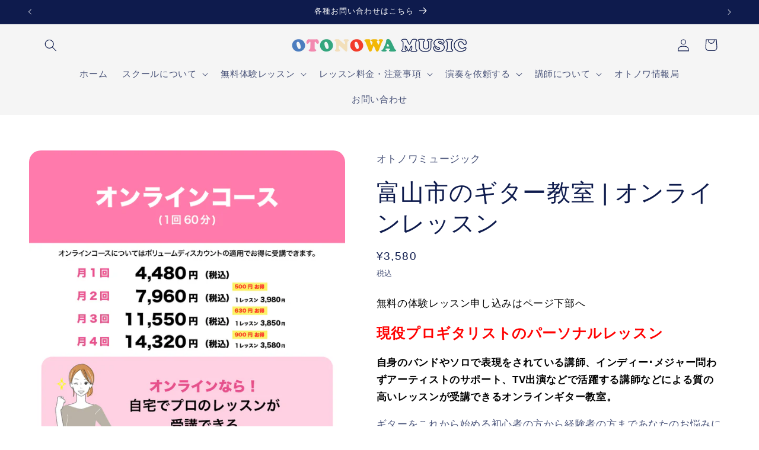

--- FILE ---
content_type: text/html; charset=utf-8
request_url: https://otonowamusic.jp/products/guitar_lesson_toyama_toyama-shi
body_size: 40902
content:
<!doctype html>
<html class="js" lang="ja">
  <head>
    <meta charset="utf-8">
    <meta http-equiv="X-UA-Compatible" content="IE=edge">
    <meta name="viewport" content="width=device-width,initial-scale=1">
    <meta name="theme-color" content="">
    <link rel="canonical" href="https://otonowamusic.jp/products/guitar_lesson_toyama_toyama-shi"><link rel="icon" type="image/png" href="//otonowamusic.jp/cdn/shop/files/OMS____01-_250_x_250_px_2.png?crop=center&height=32&v=1685421368&width=32"><title>
      富山市のギター教室 |【60分月1からOK】プロのパーソナルレッスン
 &ndash; オトノワミュージック音楽教室</title>

    
      <meta name="description" content="無料体験レッスン受付中！現役プロによるオンラインのパーソナルレッスン！レッスンは受講しやすい自由日程制。オンラインやレッスンの疑問などお気軽にご相談ください！せっかく始めるからこそプロから楽しく学ぼう！初心者から経験者まで安心のパーソナルなので満足度が高くご好評いただいております。">
    

    

<meta property="og:site_name" content="オトノワミュージック音楽教室">
<meta property="og:url" content="https://otonowamusic.jp/products/guitar_lesson_toyama_toyama-shi">
<meta property="og:title" content="富山市のギター教室 |【60分月1からOK】プロのパーソナルレッスン">
<meta property="og:type" content="product">
<meta property="og:description" content="無料体験レッスン受付中！現役プロによるオンラインのパーソナルレッスン！レッスンは受講しやすい自由日程制。オンラインやレッスンの疑問などお気軽にご相談ください！せっかく始めるからこそプロから楽しく学ぼう！初心者から経験者まで安心のパーソナルなので満足度が高くご好評いただいております。"><meta property="og:image" content="http://otonowamusic.jp/cdn/shop/files/product_online_price_f0b40aeb-4d01-4f8b-ae2f-e757cd4295b8.png?v=1744538107">
  <meta property="og:image:secure_url" content="https://otonowamusic.jp/cdn/shop/files/product_online_price_f0b40aeb-4d01-4f8b-ae2f-e757cd4295b8.png?v=1744538107">
  <meta property="og:image:width" content="1000">
  <meta property="og:image:height" content="1000"><meta property="og:price:amount" content="3,580">
  <meta property="og:price:currency" content="JPY"><meta name="twitter:card" content="summary_large_image">
<meta name="twitter:title" content="富山市のギター教室 |【60分月1からOK】プロのパーソナルレッスン">
<meta name="twitter:description" content="無料体験レッスン受付中！現役プロによるオンラインのパーソナルレッスン！レッスンは受講しやすい自由日程制。オンラインやレッスンの疑問などお気軽にご相談ください！せっかく始めるからこそプロから楽しく学ぼう！初心者から経験者まで安心のパーソナルなので満足度が高くご好評いただいております。">


    <script src="//otonowamusic.jp/cdn/shop/t/16/assets/constants.js?v=58251544750838685771716641795" defer="defer"></script>
    <script src="//otonowamusic.jp/cdn/shop/t/16/assets/pubsub.js?v=158357773527763999511716641795" defer="defer"></script>
    <script src="//otonowamusic.jp/cdn/shop/t/16/assets/global.js?v=136628361274817707361716641795" defer="defer"></script><script src="//otonowamusic.jp/cdn/shop/t/16/assets/animations.js?v=88693664871331136111716641794" defer="defer"></script><script>window.performance && window.performance.mark && window.performance.mark('shopify.content_for_header.start');</script><meta name="google-site-verification" content="BUhbKiVVMMlyzMATwzZ_Wy6FZEvjTd-Wa2fAM6sdQP8">
<meta id="shopify-digital-wallet" name="shopify-digital-wallet" content="/75392614711/digital_wallets/dialog">
<meta name="shopify-checkout-api-token" content="48514503c585b3b1365d71cf0b718742">
<link rel="alternate" type="application/json+oembed" href="https://otonowamusic.jp/products/guitar_lesson_toyama_toyama-shi.oembed">
<script async="async" src="/checkouts/internal/preloads.js?locale=ja-JP"></script>
<link rel="preconnect" href="https://shop.app" crossorigin="anonymous">
<script async="async" src="https://shop.app/checkouts/internal/preloads.js?locale=ja-JP&shop_id=75392614711" crossorigin="anonymous"></script>
<script id="apple-pay-shop-capabilities" type="application/json">{"shopId":75392614711,"countryCode":"JP","currencyCode":"JPY","merchantCapabilities":["supports3DS"],"merchantId":"gid:\/\/shopify\/Shop\/75392614711","merchantName":"オトノワミュージック音楽教室","requiredBillingContactFields":["postalAddress","email"],"requiredShippingContactFields":["postalAddress","email"],"shippingType":"shipping","supportedNetworks":["visa","masterCard","amex","jcb","discover"],"total":{"type":"pending","label":"オトノワミュージック音楽教室","amount":"1.00"},"shopifyPaymentsEnabled":true,"supportsSubscriptions":true}</script>
<script id="shopify-features" type="application/json">{"accessToken":"48514503c585b3b1365d71cf0b718742","betas":["rich-media-storefront-analytics"],"domain":"otonowamusic.jp","predictiveSearch":false,"shopId":75392614711,"locale":"ja"}</script>
<script>var Shopify = Shopify || {};
Shopify.shop = "6ba69e.myshopify.com";
Shopify.locale = "ja";
Shopify.currency = {"active":"JPY","rate":"1.0"};
Shopify.country = "JP";
Shopify.theme = {"name":"Refresh サブスク適用済 checkbox有り最新","id":168761786679,"schema_name":"Refresh","schema_version":"14.0.0","theme_store_id":1567,"role":"main"};
Shopify.theme.handle = "null";
Shopify.theme.style = {"id":null,"handle":null};
Shopify.cdnHost = "otonowamusic.jp/cdn";
Shopify.routes = Shopify.routes || {};
Shopify.routes.root = "/";</script>
<script type="module">!function(o){(o.Shopify=o.Shopify||{}).modules=!0}(window);</script>
<script>!function(o){function n(){var o=[];function n(){o.push(Array.prototype.slice.apply(arguments))}return n.q=o,n}var t=o.Shopify=o.Shopify||{};t.loadFeatures=n(),t.autoloadFeatures=n()}(window);</script>
<script>
  window.ShopifyPay = window.ShopifyPay || {};
  window.ShopifyPay.apiHost = "shop.app\/pay";
  window.ShopifyPay.redirectState = null;
</script>
<script id="shop-js-analytics" type="application/json">{"pageType":"product"}</script>
<script defer="defer" async type="module" src="//otonowamusic.jp/cdn/shopifycloud/shop-js/modules/v2/client.init-shop-cart-sync_BJFAoJgM.ja.esm.js"></script>
<script defer="defer" async type="module" src="//otonowamusic.jp/cdn/shopifycloud/shop-js/modules/v2/chunk.common_BaQ0HiLN.esm.js"></script>
<script type="module">
  await import("//otonowamusic.jp/cdn/shopifycloud/shop-js/modules/v2/client.init-shop-cart-sync_BJFAoJgM.ja.esm.js");
await import("//otonowamusic.jp/cdn/shopifycloud/shop-js/modules/v2/chunk.common_BaQ0HiLN.esm.js");

  window.Shopify.SignInWithShop?.initShopCartSync?.({"fedCMEnabled":true,"windoidEnabled":true});

</script>
<script>
  window.Shopify = window.Shopify || {};
  if (!window.Shopify.featureAssets) window.Shopify.featureAssets = {};
  window.Shopify.featureAssets['shop-js'] = {"shop-cart-sync":["modules/v2/client.shop-cart-sync_D-TTwAz0.ja.esm.js","modules/v2/chunk.common_BaQ0HiLN.esm.js"],"init-fed-cm":["modules/v2/client.init-fed-cm_D1mkYA53.ja.esm.js","modules/v2/chunk.common_BaQ0HiLN.esm.js"],"init-shop-email-lookup-coordinator":["modules/v2/client.init-shop-email-lookup-coordinator_CWdwCyYB.ja.esm.js","modules/v2/chunk.common_BaQ0HiLN.esm.js"],"shop-cash-offers":["modules/v2/client.shop-cash-offers_BKFmn403.ja.esm.js","modules/v2/chunk.common_BaQ0HiLN.esm.js","modules/v2/chunk.modal_fs8e8m3G.esm.js"],"shop-button":["modules/v2/client.shop-button_BRsaFa8u.ja.esm.js","modules/v2/chunk.common_BaQ0HiLN.esm.js"],"init-windoid":["modules/v2/client.init-windoid_CwY42VUK.ja.esm.js","modules/v2/chunk.common_BaQ0HiLN.esm.js"],"avatar":["modules/v2/client.avatar_BTnouDA3.ja.esm.js"],"init-shop-cart-sync":["modules/v2/client.init-shop-cart-sync_BJFAoJgM.ja.esm.js","modules/v2/chunk.common_BaQ0HiLN.esm.js"],"shop-toast-manager":["modules/v2/client.shop-toast-manager_Bs6NgtWF.ja.esm.js","modules/v2/chunk.common_BaQ0HiLN.esm.js"],"pay-button":["modules/v2/client.pay-button_CJmvT5Ts.ja.esm.js","modules/v2/chunk.common_BaQ0HiLN.esm.js"],"shop-login-button":["modules/v2/client.shop-login-button_9i_TNwv6.ja.esm.js","modules/v2/chunk.common_BaQ0HiLN.esm.js","modules/v2/chunk.modal_fs8e8m3G.esm.js"],"init-customer-accounts-sign-up":["modules/v2/client.init-customer-accounts-sign-up_HZmdUoF2.ja.esm.js","modules/v2/client.shop-login-button_9i_TNwv6.ja.esm.js","modules/v2/chunk.common_BaQ0HiLN.esm.js","modules/v2/chunk.modal_fs8e8m3G.esm.js"],"init-shop-for-new-customer-accounts":["modules/v2/client.init-shop-for-new-customer-accounts_lOvvvdmA.ja.esm.js","modules/v2/client.shop-login-button_9i_TNwv6.ja.esm.js","modules/v2/chunk.common_BaQ0HiLN.esm.js","modules/v2/chunk.modal_fs8e8m3G.esm.js"],"init-customer-accounts":["modules/v2/client.init-customer-accounts_BhjJ4KFK.ja.esm.js","modules/v2/client.shop-login-button_9i_TNwv6.ja.esm.js","modules/v2/chunk.common_BaQ0HiLN.esm.js","modules/v2/chunk.modal_fs8e8m3G.esm.js"],"shop-follow-button":["modules/v2/client.shop-follow-button_COpB_dcQ.ja.esm.js","modules/v2/chunk.common_BaQ0HiLN.esm.js","modules/v2/chunk.modal_fs8e8m3G.esm.js"],"lead-capture":["modules/v2/client.lead-capture_BgaL5DMI.ja.esm.js","modules/v2/chunk.common_BaQ0HiLN.esm.js","modules/v2/chunk.modal_fs8e8m3G.esm.js"],"checkout-modal":["modules/v2/client.checkout-modal_C5d-xytk.ja.esm.js","modules/v2/chunk.common_BaQ0HiLN.esm.js","modules/v2/chunk.modal_fs8e8m3G.esm.js"],"shop-login":["modules/v2/client.shop-login_ByZqzcXh.ja.esm.js","modules/v2/chunk.common_BaQ0HiLN.esm.js","modules/v2/chunk.modal_fs8e8m3G.esm.js"],"payment-terms":["modules/v2/client.payment-terms_B3N_fC42.ja.esm.js","modules/v2/chunk.common_BaQ0HiLN.esm.js","modules/v2/chunk.modal_fs8e8m3G.esm.js"]};
</script>
<script>(function() {
  var isLoaded = false;
  function asyncLoad() {
    if (isLoaded) return;
    isLoaded = true;
    var urls = ["https:\/\/cdn-app.sealsubscriptions.com\/shopify\/public\/js\/sealsubscriptions.js?shop=6ba69e.myshopify.com"];
    for (var i = 0; i < urls.length; i++) {
      var s = document.createElement('script');
      s.type = 'text/javascript';
      s.async = true;
      s.src = urls[i];
      var x = document.getElementsByTagName('script')[0];
      x.parentNode.insertBefore(s, x);
    }
  };
  if(window.attachEvent) {
    window.attachEvent('onload', asyncLoad);
  } else {
    window.addEventListener('load', asyncLoad, false);
  }
})();</script>
<script id="__st">var __st={"a":75392614711,"offset":32400,"reqid":"2d77920e-f539-426a-ba4c-bb0ced8c38cc-1766891663","pageurl":"otonowamusic.jp\/products\/guitar_lesson_toyama_toyama-shi","u":"329074b556bc","p":"product","rtyp":"product","rid":9339055309111};</script>
<script>window.ShopifyPaypalV4VisibilityTracking = true;</script>
<script id="captcha-bootstrap">!function(){'use strict';const t='contact',e='account',n='new_comment',o=[[t,t],['blogs',n],['comments',n],[t,'customer']],c=[[e,'customer_login'],[e,'guest_login'],[e,'recover_customer_password'],[e,'create_customer']],r=t=>t.map((([t,e])=>`form[action*='/${t}']:not([data-nocaptcha='true']) input[name='form_type'][value='${e}']`)).join(','),a=t=>()=>t?[...document.querySelectorAll(t)].map((t=>t.form)):[];function s(){const t=[...o],e=r(t);return a(e)}const i='password',u='form_key',d=['recaptcha-v3-token','g-recaptcha-response','h-captcha-response',i],f=()=>{try{return window.sessionStorage}catch{return}},m='__shopify_v',_=t=>t.elements[u];function p(t,e,n=!1){try{const o=window.sessionStorage,c=JSON.parse(o.getItem(e)),{data:r}=function(t){const{data:e,action:n}=t;return t[m]||n?{data:e,action:n}:{data:t,action:n}}(c);for(const[e,n]of Object.entries(r))t.elements[e]&&(t.elements[e].value=n);n&&o.removeItem(e)}catch(o){console.error('form repopulation failed',{error:o})}}const l='form_type',E='cptcha';function T(t){t.dataset[E]=!0}const w=window,h=w.document,L='Shopify',v='ce_forms',y='captcha';let A=!1;((t,e)=>{const n=(g='f06e6c50-85a8-45c8-87d0-21a2b65856fe',I='https://cdn.shopify.com/shopifycloud/storefront-forms-hcaptcha/ce_storefront_forms_captcha_hcaptcha.v1.5.2.iife.js',D={infoText:'hCaptchaによる保護',privacyText:'プライバシー',termsText:'利用規約'},(t,e,n)=>{const o=w[L][v],c=o.bindForm;if(c)return c(t,g,e,D).then(n);var r;o.q.push([[t,g,e,D],n]),r=I,A||(h.body.append(Object.assign(h.createElement('script'),{id:'captcha-provider',async:!0,src:r})),A=!0)});var g,I,D;w[L]=w[L]||{},w[L][v]=w[L][v]||{},w[L][v].q=[],w[L][y]=w[L][y]||{},w[L][y].protect=function(t,e){n(t,void 0,e),T(t)},Object.freeze(w[L][y]),function(t,e,n,w,h,L){const[v,y,A,g]=function(t,e,n){const i=e?o:[],u=t?c:[],d=[...i,...u],f=r(d),m=r(i),_=r(d.filter((([t,e])=>n.includes(e))));return[a(f),a(m),a(_),s()]}(w,h,L),I=t=>{const e=t.target;return e instanceof HTMLFormElement?e:e&&e.form},D=t=>v().includes(t);t.addEventListener('submit',(t=>{const e=I(t);if(!e)return;const n=D(e)&&!e.dataset.hcaptchaBound&&!e.dataset.recaptchaBound,o=_(e),c=g().includes(e)&&(!o||!o.value);(n||c)&&t.preventDefault(),c&&!n&&(function(t){try{if(!f())return;!function(t){const e=f();if(!e)return;const n=_(t);if(!n)return;const o=n.value;o&&e.removeItem(o)}(t);const e=Array.from(Array(32),(()=>Math.random().toString(36)[2])).join('');!function(t,e){_(t)||t.append(Object.assign(document.createElement('input'),{type:'hidden',name:u})),t.elements[u].value=e}(t,e),function(t,e){const n=f();if(!n)return;const o=[...t.querySelectorAll(`input[type='${i}']`)].map((({name:t})=>t)),c=[...d,...o],r={};for(const[a,s]of new FormData(t).entries())c.includes(a)||(r[a]=s);n.setItem(e,JSON.stringify({[m]:1,action:t.action,data:r}))}(t,e)}catch(e){console.error('failed to persist form',e)}}(e),e.submit())}));const S=(t,e)=>{t&&!t.dataset[E]&&(n(t,e.some((e=>e===t))),T(t))};for(const o of['focusin','change'])t.addEventListener(o,(t=>{const e=I(t);D(e)&&S(e,y())}));const B=e.get('form_key'),M=e.get(l),P=B&&M;t.addEventListener('DOMContentLoaded',(()=>{const t=y();if(P)for(const e of t)e.elements[l].value===M&&p(e,B);[...new Set([...A(),...v().filter((t=>'true'===t.dataset.shopifyCaptcha))])].forEach((e=>S(e,t)))}))}(h,new URLSearchParams(w.location.search),n,t,e,['guest_login'])})(!0,!0)}();</script>
<script integrity="sha256-4kQ18oKyAcykRKYeNunJcIwy7WH5gtpwJnB7kiuLZ1E=" data-source-attribution="shopify.loadfeatures" defer="defer" src="//otonowamusic.jp/cdn/shopifycloud/storefront/assets/storefront/load_feature-a0a9edcb.js" crossorigin="anonymous"></script>
<script crossorigin="anonymous" defer="defer" src="//otonowamusic.jp/cdn/shopifycloud/storefront/assets/shopify_pay/storefront-65b4c6d7.js?v=20250812"></script>
<script data-source-attribution="shopify.dynamic_checkout.dynamic.init">var Shopify=Shopify||{};Shopify.PaymentButton=Shopify.PaymentButton||{isStorefrontPortableWallets:!0,init:function(){window.Shopify.PaymentButton.init=function(){};var t=document.createElement("script");t.src="https://otonowamusic.jp/cdn/shopifycloud/portable-wallets/latest/portable-wallets.ja.js",t.type="module",document.head.appendChild(t)}};
</script>
<script data-source-attribution="shopify.dynamic_checkout.buyer_consent">
  function portableWalletsHideBuyerConsent(e){var t=document.getElementById("shopify-buyer-consent"),n=document.getElementById("shopify-subscription-policy-button");t&&n&&(t.classList.add("hidden"),t.setAttribute("aria-hidden","true"),n.removeEventListener("click",e))}function portableWalletsShowBuyerConsent(e){var t=document.getElementById("shopify-buyer-consent"),n=document.getElementById("shopify-subscription-policy-button");t&&n&&(t.classList.remove("hidden"),t.removeAttribute("aria-hidden"),n.addEventListener("click",e))}window.Shopify?.PaymentButton&&(window.Shopify.PaymentButton.hideBuyerConsent=portableWalletsHideBuyerConsent,window.Shopify.PaymentButton.showBuyerConsent=portableWalletsShowBuyerConsent);
</script>
<script data-source-attribution="shopify.dynamic_checkout.cart.bootstrap">document.addEventListener("DOMContentLoaded",(function(){function t(){return document.querySelector("shopify-accelerated-checkout-cart, shopify-accelerated-checkout")}if(t())Shopify.PaymentButton.init();else{new MutationObserver((function(e,n){t()&&(Shopify.PaymentButton.init(),n.disconnect())})).observe(document.body,{childList:!0,subtree:!0})}}));
</script>
<script id='scb4127' type='text/javascript' async='' src='https://otonowamusic.jp/cdn/shopifycloud/privacy-banner/storefront-banner.js'></script><link id="shopify-accelerated-checkout-styles" rel="stylesheet" media="screen" href="https://otonowamusic.jp/cdn/shopifycloud/portable-wallets/latest/accelerated-checkout-backwards-compat.css" crossorigin="anonymous">
<style id="shopify-accelerated-checkout-cart">
        #shopify-buyer-consent {
  margin-top: 1em;
  display: inline-block;
  width: 100%;
}

#shopify-buyer-consent.hidden {
  display: none;
}

#shopify-subscription-policy-button {
  background: none;
  border: none;
  padding: 0;
  text-decoration: underline;
  font-size: inherit;
  cursor: pointer;
}

#shopify-subscription-policy-button::before {
  box-shadow: none;
}

      </style>
<script id="sections-script" data-sections="header" defer="defer" src="//otonowamusic.jp/cdn/shop/t/16/compiled_assets/scripts.js?726"></script>
<script>window.performance && window.performance.mark && window.performance.mark('shopify.content_for_header.end');</script>


    <style data-shopify>
      
      
      
      
      

      
        :root,
        .color-background-1 {
          --color-background: 255,255,255;
        
          --gradient-background: #ffffff;
        

        

        --color-foreground: 14,27,77;
        --color-background-contrast: 191,191,191;
        --color-shadow: 14,27,77;
        --color-button: 14,27,77;
        --color-button-text: 255,255,255;
        --color-secondary-button: 255,255,255;
        --color-secondary-button-text: 14,27,77;
        --color-link: 14,27,77;
        --color-badge-foreground: 14,27,77;
        --color-badge-background: 255,255,255;
        --color-badge-border: 14,27,77;
        --payment-terms-background-color: rgb(255 255 255);
      }
      
        
        .color-background-2 {
          --color-background: 245,245,245;
        
          --gradient-background: #f5f5f5;
        

        

        --color-foreground: 14,27,77;
        --color-background-contrast: 181,181,181;
        --color-shadow: 14,27,77;
        --color-button: 14,27,77;
        --color-button-text: 245,245,245;
        --color-secondary-button: 245,245,245;
        --color-secondary-button-text: 14,27,77;
        --color-link: 14,27,77;
        --color-badge-foreground: 14,27,77;
        --color-badge-background: 245,245,245;
        --color-badge-border: 14,27,77;
        --payment-terms-background-color: rgb(245 245 245);
      }
      
        
        .color-inverse {
          --color-background: 14,27,77;
        
          --gradient-background: #0e1b4d;
        

        

        --color-foreground: 255,255,255;
        --color-background-contrast: 18,35,99;
        --color-shadow: 14,27,77;
        --color-button: 255,255,255;
        --color-button-text: 14,27,77;
        --color-secondary-button: 14,27,77;
        --color-secondary-button-text: 255,255,255;
        --color-link: 255,255,255;
        --color-badge-foreground: 255,255,255;
        --color-badge-background: 14,27,77;
        --color-badge-border: 255,255,255;
        --payment-terms-background-color: rgb(14 27 77);
      }
      
        
        .color-accent-1 {
          --color-background: 14,27,77;
        
          --gradient-background: #0e1b4d;
        

        

        --color-foreground: 255,255,255;
        --color-background-contrast: 18,35,99;
        --color-shadow: 14,27,77;
        --color-button: 255,255,255;
        --color-button-text: 14,27,77;
        --color-secondary-button: 14,27,77;
        --color-secondary-button-text: 255,255,255;
        --color-link: 255,255,255;
        --color-badge-foreground: 255,255,255;
        --color-badge-background: 14,27,77;
        --color-badge-border: 255,255,255;
        --payment-terms-background-color: rgb(14 27 77);
      }
      
        
        .color-accent-2 {
          --color-background: 14,27,77;
        
          --gradient-background: #0e1b4d;
        

        

        --color-foreground: 255,255,255;
        --color-background-contrast: 18,35,99;
        --color-shadow: 14,27,77;
        --color-button: 255,255,255;
        --color-button-text: 14,27,77;
        --color-secondary-button: 14,27,77;
        --color-secondary-button-text: 255,255,255;
        --color-link: 255,255,255;
        --color-badge-foreground: 255,255,255;
        --color-badge-background: 14,27,77;
        --color-badge-border: 255,255,255;
        --payment-terms-background-color: rgb(14 27 77);
      }
      

      body, .color-background-1, .color-background-2, .color-inverse, .color-accent-1, .color-accent-2 {
        color: rgba(var(--color-foreground), 0.75);
        background-color: rgb(var(--color-background));
      }

      :root {
        --font-body-family: "system_ui", -apple-system, 'Segoe UI', Roboto, 'Helvetica Neue', 'Noto Sans', 'Liberation Sans', Arial, sans-serif, 'Apple Color Emoji', 'Segoe UI Emoji', 'Segoe UI Symbol', 'Noto Color Emoji';
        --font-body-style: normal;
        --font-body-weight: 400;
        --font-body-weight-bold: 700;

        --font-heading-family: "system_ui", -apple-system, 'Segoe UI', Roboto, 'Helvetica Neue', 'Noto Sans', 'Liberation Sans', Arial, sans-serif, 'Apple Color Emoji', 'Segoe UI Emoji', 'Segoe UI Symbol', 'Noto Color Emoji';
        --font-heading-style: normal;
        --font-heading-weight: 400;

        --font-body-scale: 1.05;
        --font-heading-scale: 0.9523809523809523;

        --media-padding: px;
        --media-border-opacity: 0.1;
        --media-border-width: 0px;
        --media-radius: 20px;
        --media-shadow-opacity: 0.0;
        --media-shadow-horizontal-offset: 0px;
        --media-shadow-vertical-offset: 4px;
        --media-shadow-blur-radius: 5px;
        --media-shadow-visible: 0;

        --page-width: 120rem;
        --page-width-margin: 0rem;

        --product-card-image-padding: 1.6rem;
        --product-card-corner-radius: 1.8rem;
        --product-card-text-alignment: left;
        --product-card-border-width: 0.1rem;
        --product-card-border-opacity: 1.0;
        --product-card-shadow-opacity: 0.0;
        --product-card-shadow-visible: 0;
        --product-card-shadow-horizontal-offset: 0.0rem;
        --product-card-shadow-vertical-offset: 0.4rem;
        --product-card-shadow-blur-radius: 0.5rem;

        --collection-card-image-padding: 1.6rem;
        --collection-card-corner-radius: 1.8rem;
        --collection-card-text-alignment: left;
        --collection-card-border-width: 0.1rem;
        --collection-card-border-opacity: 1.0;
        --collection-card-shadow-opacity: 0.0;
        --collection-card-shadow-visible: 0;
        --collection-card-shadow-horizontal-offset: 0.0rem;
        --collection-card-shadow-vertical-offset: 0.4rem;
        --collection-card-shadow-blur-radius: 0.5rem;

        --blog-card-image-padding: 1.6rem;
        --blog-card-corner-radius: 1.8rem;
        --blog-card-text-alignment: left;
        --blog-card-border-width: 0.1rem;
        --blog-card-border-opacity: 1.0;
        --blog-card-shadow-opacity: 0.0;
        --blog-card-shadow-visible: 0;
        --blog-card-shadow-horizontal-offset: 0.0rem;
        --blog-card-shadow-vertical-offset: 0.4rem;
        --blog-card-shadow-blur-radius: 0.5rem;

        --badge-corner-radius: 0.0rem;

        --popup-border-width: 1px;
        --popup-border-opacity: 0.1;
        --popup-corner-radius: 18px;
        --popup-shadow-opacity: 0.0;
        --popup-shadow-horizontal-offset: 0px;
        --popup-shadow-vertical-offset: 4px;
        --popup-shadow-blur-radius: 5px;

        --drawer-border-width: 0px;
        --drawer-border-opacity: 0.1;
        --drawer-shadow-opacity: 0.0;
        --drawer-shadow-horizontal-offset: 0px;
        --drawer-shadow-vertical-offset: 4px;
        --drawer-shadow-blur-radius: 5px;

        --spacing-sections-desktop: 0px;
        --spacing-sections-mobile: 0px;

        --grid-desktop-vertical-spacing: 28px;
        --grid-desktop-horizontal-spacing: 28px;
        --grid-mobile-vertical-spacing: 14px;
        --grid-mobile-horizontal-spacing: 14px;

        --text-boxes-border-opacity: 0.1;
        --text-boxes-border-width: 0px;
        --text-boxes-radius: 20px;
        --text-boxes-shadow-opacity: 0.0;
        --text-boxes-shadow-visible: 0;
        --text-boxes-shadow-horizontal-offset: 0px;
        --text-boxes-shadow-vertical-offset: 4px;
        --text-boxes-shadow-blur-radius: 5px;

        --buttons-radius: 40px;
        --buttons-radius-outset: 41px;
        --buttons-border-width: 1px;
        --buttons-border-opacity: 1.0;
        --buttons-shadow-opacity: 0.0;
        --buttons-shadow-visible: 0;
        --buttons-shadow-horizontal-offset: 0px;
        --buttons-shadow-vertical-offset: 4px;
        --buttons-shadow-blur-radius: 5px;
        --buttons-border-offset: 0.3px;

        --inputs-radius: 26px;
        --inputs-border-width: 1px;
        --inputs-border-opacity: 0.55;
        --inputs-shadow-opacity: 0.0;
        --inputs-shadow-horizontal-offset: 0px;
        --inputs-margin-offset: 0px;
        --inputs-shadow-vertical-offset: 4px;
        --inputs-shadow-blur-radius: 5px;
        --inputs-radius-outset: 27px;

        --variant-pills-radius: 40px;
        --variant-pills-border-width: 1px;
        --variant-pills-border-opacity: 0.55;
        --variant-pills-shadow-opacity: 0.0;
        --variant-pills-shadow-horizontal-offset: 0px;
        --variant-pills-shadow-vertical-offset: 4px;
        --variant-pills-shadow-blur-radius: 5px;
      }

      *,
      *::before,
      *::after {
        box-sizing: inherit;
      }

      html {
        box-sizing: border-box;
        font-size: calc(var(--font-body-scale) * 62.5%);
        height: 100%;
      }

      body {
        display: grid;
        grid-template-rows: auto auto 1fr auto;
        grid-template-columns: 100%;
        min-height: 100%;
        margin: 0;
        font-size: 1.5rem;
        letter-spacing: 0.06rem;
        line-height: calc(1 + 0.8 / var(--font-body-scale));
        font-family: var(--font-body-family);
        font-style: var(--font-body-style);
        font-weight: var(--font-body-weight);
      }

      @media screen and (min-width: 750px) {
        body {
          font-size: 1.6rem;
        }
      }
    </style>

    <link href="//otonowamusic.jp/cdn/shop/t/16/assets/base.css?v=16534392784228263581716641794" rel="stylesheet" type="text/css" media="all" />
<link
        rel="stylesheet"
        href="//otonowamusic.jp/cdn/shop/t/16/assets/component-predictive-search.css?v=118923337488134913561716641794"
        media="print"
        onload="this.media='all'"
      ><script>
      if (Shopify.designMode) {
        document.documentElement.classList.add('shopify-design-mode');
      }
    </script>
  <!-- BEGIN app block: shopify://apps/rt-page-speed-booster/blocks/app-embed/4a6fa896-93b0-4e15-9d32-c2311aca53bb --><script>
  window.roarJs = window.roarJs || {};
  roarJs.QuicklinkConfig = {
    metafields: {
      shop: "6ba69e.myshopify.com",
      settings: {"customized":{"enabled":"1","option":"intensity","intensity":"150"},"mobile":{"enabled":"1","option":"viewport","intensity":"150"}},
      moneyFormat: "¥{{amount_no_decimals}}"
    }
  }
</script>


<!-- END app block --><!-- BEGIN app block: shopify://apps/powerful-form-builder/blocks/app-embed/e4bcb1eb-35b2-42e6-bc37-bfe0e1542c9d --><script type="text/javascript" hs-ignore data-cookieconsent="ignore">
  var Globo = Globo || {};
  var globoFormbuilderRecaptchaInit = function(){};
  var globoFormbuilderHcaptchaInit = function(){};
  window.Globo.FormBuilder = window.Globo.FormBuilder || {};
  window.Globo.FormBuilder.shop = {"configuration":{"money_format":"¥{{amount_no_decimals}}"},"pricing":{"features":{"bulkOrderForm":false,"cartForm":false,"fileUpload":2,"removeCopyright":false,"restrictedEmailDomains":false,"metrics":false}},"settings":{"copyright":"Powered by <a href=\"https://globosoftware.net\" target=\"_blank\">Globo</a> <a href=\"https://apps.shopify.com/form-builder-contact-form\" target=\"_blank\">Contact Form</a>","hideWaterMark":true,"reCaptcha":{"recaptchaType":"v2","siteKey":false,"languageCode":"ja"},"hCaptcha":{"siteKey":false},"scrollTop":false,"customCssCode":"","customCssEnabled":false,"additionalColumns":[]},"encryption_form_id":1,"url":"https://app.powerfulform.com/","CDN_URL":"https://dxo9oalx9qc1s.cloudfront.net","app_id":"1783207"};

  if(window.Globo.FormBuilder.shop.settings.customCssEnabled && window.Globo.FormBuilder.shop.settings.customCssCode){
    const customStyle = document.createElement('style');
    customStyle.type = 'text/css';
    customStyle.innerHTML = window.Globo.FormBuilder.shop.settings.customCssCode;
    document.head.appendChild(customStyle);
  }

  window.Globo.FormBuilder.forms = [];
    
      
      
      
      window.Globo.FormBuilder.forms[7962] = {"7962":{"elements":[{"id":"group-1","type":"group","label":"Page 1","description":"","elements":[{"id":"text","type":"text","label":"お名前","placeholder":"","description":"","limitCharacters":false,"characters":100,"hideLabel":false,"keepPositionLabel":false,"required":true,"ifHideLabel":false,"inputIcon":"","columnWidth":50},{"id":"text-3","type":"text","label":"年齢","placeholder":"","description":"","limitCharacters":false,"characters":100,"hideLabel":false,"keepPositionLabel":false,"required":false,"ifHideLabel":false,"inputIcon":"","columnWidth":50,"conditionalField":false},{"id":"select","type":"select","label":"性別","placeholder":"選んでください","options":"指定しない\n男性\n女性","defaultOption":"","description":"","hideLabel":false,"keepPositionLabel":false,"required":false,"ifHideLabel":false,"inputIcon":"","columnWidth":50,"conditionalField":false},{"id":"email","type":"email","label":"メールアドレス","placeholder":"","description":"","limitCharacters":false,"characters":100,"hideLabel":false,"keepPositionLabel":false,"required":true,"ifHideLabel":false,"inputIcon":"\u003csvg aria-hidden=\"true\" focusable=\"false\" data-prefix=\"far\" data-icon=\"envelope\" class=\"svg-inline--fa fa-envelope fa-w-16\" role=\"img\" xmlns=\"http:\/\/www.w3.org\/2000\/svg\" viewBox=\"0 0 512 512\"\u003e\u003cpath fill=\"currentColor\" d=\"M464 64H48C21.49 64 0 85.49 0 112v288c0 26.51 21.49 48 48 48h416c26.51 0 48-21.49 48-48V112c0-26.51-21.49-48-48-48zm0 48v40.805c-22.422 18.259-58.168 46.651-134.587 106.49-16.841 13.247-50.201 45.072-73.413 44.701-23.208.375-56.579-31.459-73.413-44.701C106.18 199.465 70.425 171.067 48 152.805V112h416zM48 400V214.398c22.914 18.251 55.409 43.862 104.938 82.646 21.857 17.205 60.134 55.186 103.062 54.955 42.717.231 80.509-37.199 103.053-54.947 49.528-38.783 82.032-64.401 104.947-82.653V400H48z\"\u003e\u003c\/path\u003e\u003c\/svg\u003e","columnWidth":50,"conditionalField":false,"select":false},{"id":"phone","type":"phone","label":"電話番号","placeholder":"","description":"メールが届かない場合、状況により講師からこちらにお電話させていただきます。","validatePhone":false,"onlyShowFlag":false,"defaultCountryCode":"us","limitCharacters":false,"characters":100,"hideLabel":false,"keepPositionLabel":false,"required":true,"ifHideLabel":false,"inputIcon":"\u003csvg aria-hidden=\"true\" focusable=\"false\" data-prefix=\"fas\" data-icon=\"phone-alt\" class=\"svg-inline--fa fa-phone-alt fa-w-16\" role=\"img\" xmlns=\"http:\/\/www.w3.org\/2000\/svg\" viewBox=\"0 0 512 512\"\u003e\u003cpath fill=\"currentColor\" d=\"M497.39 361.8l-112-48a24 24 0 0 0-28 6.9l-49.6 60.6A370.66 370.66 0 0 1 130.6 204.11l60.6-49.6a23.94 23.94 0 0 0 6.9-28l-48-112A24.16 24.16 0 0 0 122.6.61l-104 24A24 24 0 0 0 0 48c0 256.5 207.9 464 464 464a24 24 0 0 0 23.4-18.6l24-104a24.29 24.29 0 0 0-14.01-27.6z\"\u003e\u003c\/path\u003e\u003c\/svg\u003e","columnWidth":50,"conditionalField":false,"select":false},{"id":"radio","type":"radio","label":{"ja":"受講コース（案内ページをご確認ください）","en":"受講コース（案内ページをご確認ください）"},"options":[{"label":{"ja":"オンライン","en":"オンラインレッスン (Gtの)"},"value":"オンライン"},{"label":{"ja":"対面","en":"対面"},"value":"対面"}],"defaultOption":"","description":{"ja":"担当講師が不在、または空枠がない場合オンラインのみのご案内となります。","en":""},"hideLabel":false,"keepPositionLabel":false,"required":true,"ifHideLabel":false,"inlineOption":50,"columnWidth":100,"conditionalField":false,"select":false},{"id":"radio-2","type":"radio","label":"受講する楽器","options":[{"label":{"ja":"ギター（アコギ･エレキのご希望は下欄へ）","en":"ギター（あk）"},"value":"ギター（アコギ･エレキのご希望は下欄へ）"},{"label":"ドラム","value":"ドラム"}],"defaultOption":"","description":"","hideLabel":false,"keepPositionLabel":false,"required":true,"ifHideLabel":false,"inlineOption":100,"columnWidth":100,"conditionalField":false,"select":false,"radio":false,"displayType":"show","displayRules":[{"field":"","relation":"equal","condition":""}]},{"id":"select-2","type":"select","label":{"ja":"楽器のレンタル（対面レッスンの場合）","en":"楽器のレンタル（対面レッスンの場合）"},"placeholder":"選んでください","options":[{"label":"自分の楽器を使用する","value":"自分の楽器を使用する"},{"label":"レンタルを希望する","value":"レンタルを希望する"}],"defaultOption":"","description":"","hideLabel":false,"keepPositionLabel":false,"required":false,"ifHideLabel":true,"inputIcon":"","columnWidth":50,"conditionalField":false,"select":"対面レッスン","radio-2":"対面レッスン","displayType":"show","displayRules":[{"field":"radio","relation":"equal","condition":""}]},{"id":"text-1","type":"text","label":{"ja":"レッスン場所の駅名（対面のみ入力）","en":"Text"},"placeholder":"","description":{"ja":"ご自宅や近隣駅をご希望の場合もこちらにご記載ください。","en":""},"limitCharacters":false,"characters":100,"hideLabel":false,"keepPositionLabel":false,"columnWidth":50,"displayType":"show","displayDisjunctive":false,"conditionalField":false,"required":false,"displayRules":[{"field":"radio","relation":"equal","condition":""}],"ifHideLabel":false},{"id":"textarea-2","type":"textarea","label":"体験レッスン希望日時 (第3希望まで)","placeholder":"月\/日 ◯時〜◯時のようにご入力ください。","description":"当日\/直近\/1日のみのご入力ですとご希望に添えない可能性がございますのでご了承ください。","limitCharacters":false,"characters":100,"hideLabel":false,"keepPositionLabel":false,"required":true,"ifHideLabel":false,"columnWidth":100,"conditionalField":false,"select":false,"radio":false,"radio-2":false,"select-2":false},{"id":"textarea","type":"textarea","label":{"ja":"ご質問やご要望など \/ 楽器経験（楽器名と経験年数）","en":"その他 \/ 楽器経験"},"placeholder":{"ja":"ご不明点だけでなく演奏してみたい曲、学びたい事などご自由にご入力ください。またご希望の講師や雰囲気などありましたらご入力ください。","en":"ご不明点だけでなく演奏してみたい曲、学びたい事、楽器歴などこちらへ伝えておきたい内容をご自由にご入力ください。またご希望の講師や雰囲気などありましたらご入力ください。また楽器経験があれば楽器名と経験年数をご入力ください"},"description":"","limitCharacters":false,"characters":100,"hideLabel":false,"keepPositionLabel":false,"required":true,"ifHideLabel":false,"columnWidth":100,"conditionalField":false,"select":false,"radio":false,"radio-2":false,"select-2":false},{"id":"checkbox","type":"checkbox","label":"下記内容のご確認をお願い致します。","options":[{"label":"承諾する","value":"承諾する"}],"defaultOptions":"","description":"・18歳以下の方は保護者様の同意が必要です。・初めから入会の意思のない方、体験レッスンだけを目的としたお申し込みはお断りしております。・体験レッスンの日程確定後、予定日まで3日をきっている場合、キャンセル・変更が出来かねます。","hideLabel":false,"keepPositionLabel":false,"required":true,"ifHideLabel":false,"inlineOption":100,"columnWidth":100,"conditionalField":false,"select":false,"radio":false,"radio-2":false,"select-2":false}]}],"errorMessage":{"required":"フィールドに入力してください","invalid":"無効","invalidName":"無効な名前","invalidEmail":"無効な電子メール","invalidURL":"無効なURL","invalidPhone":"無効な電話","invalidNumber":"無効な番号","invalidPassword":"無効なパスワード","confirmPasswordNotMatch":"確認されたパスワードが一致しません","customerAlreadyExists":"顧客は既に存在します","fileSizeLimit":"ファイルサイズの制限を超えました","fileNotAllowed":"ファイル拡張子は許可されていません","requiredCaptcha":"キャプチャを入力してください","requiredProducts":"商品を選択してください","limitQuantity":"商品の在庫が残り数を超えました","shopifyInvalidPhone":"電話 - この配送方法を使用するには、有効な電話番号を入力してください","shopifyPhoneHasAlready":"電話 - 電話は既に使用されています","shopifyInvalidProvice":"addresses.province - 無効です","otherError":"何かが間違っていました。もう一度やり直してください"},"appearance":{"layout":"boxed","width":600,"style":"classic","mainColor":"#EB1256","headingColor":"#000","labelColor":"#000","descriptionColor":"#6c757d","optionColor":"#000","paragraphColor":"#000","paragraphBackground":"#fff","background":"color","backgroundColor":"#FFF","backgroundImage":"","backgroundImageAlignment":"middle","floatingIcon":"\u003csvg aria-hidden=\"true\" focusable=\"false\" data-prefix=\"far\" data-icon=\"envelope\" class=\"svg-inline--fa fa-envelope fa-w-16\" role=\"img\" xmlns=\"http:\/\/www.w3.org\/2000\/svg\" viewBox=\"0 0 512 512\"\u003e\u003cpath fill=\"currentColor\" d=\"M464 64H48C21.49 64 0 85.49 0 112v288c0 26.51 21.49 48 48 48h416c26.51 0 48-21.49 48-48V112c0-26.51-21.49-48-48-48zm0 48v40.805c-22.422 18.259-58.168 46.651-134.587 106.49-16.841 13.247-50.201 45.072-73.413 44.701-23.208.375-56.579-31.459-73.413-44.701C106.18 199.465 70.425 171.067 48 152.805V112h416zM48 400V214.398c22.914 18.251 55.409 43.862 104.938 82.646 21.857 17.205 60.134 55.186 103.062 54.955 42.717.231 80.509-37.199 103.053-54.947 49.528-38.783 82.032-64.401 104.947-82.653V400H48z\"\u003e\u003c\/path\u003e\u003c\/svg\u003e","floatingText":"","displayOnAllPage":false,"position":"bottom right","formType":"normalForm","newTemplate":true,"colorScheme":{"solidButton":{"red":235,"green":18,"blue":86},"solidButtonLabel":{"red":255,"green":255,"blue":255},"text":{"red":0,"green":0,"blue":0},"outlineButton":{"red":235,"green":18,"blue":86},"background":{"red":255,"green":255,"blue":255}}},"afterSubmit":{"action":"redirectToPage","message":"\u003ch4\u003eお問い合わせいただきありがとうございます!\u003c\/h4\u003e\n\u003cp\u003e\u0026nbsp;\u003c\/p\u003e\n\u003cp\u003eお問い合わせいただきありがとうございます。担当者がすぐにご連絡いたします!\u0026lt; \/p\u0026gt;\u003c\/p\u003e\n\u003cp\u003e\u0026nbsp;\u003c\/p\u003e\n\u003cp\u003e良い一日を！\u003c\/p\u003e","redirectUrl":"https:\/\/otonowamusic.jp\/pages\/otonowa_free_trial_complete","enableGa":false,"gaEventName":"globo_form_submit","gaEventCategory":"Form Builder by Globo","gaEventAction":"Submit","gaEventLabel":"Contact us form","enableFpx":false,"fpxTrackerName":""},"accountPage":{"showAccountDetail":false,"registrationPage":false,"editAccountPage":false,"header":"ヘッダー","active":false,"title":"アカウント詳細","headerDescription":"フォームに記入してアカウント情報を変更してください","afterUpdate":"更新後のメッセージ","message":"\u003ch5\u003eアカウントが正常に編集されました!\u003c\/h5\u003e","footer":"フッター","updateText":"Update","footerDescription":""},"footer":{"description":"\u003ch6\u003eメールアドレスの入力間違いにご注意ください。\u003c\/h6\u003e\u003ch6\u003eお申し込み後、スクールから受付完了のメールが届かない場合は恐れ入りますが再度お申し込みください。メールアドレスの間違いや受信拒否設定などでメールが届かないことがございます。\u003c\/h6\u003e","previousText":"前","nextText":"次","submitText":"送信","resetButton":false,"resetButtonText":"Reset","submitFullWidth":false,"submitAlignment":"left"},"header":{"active":true,"title":"無料体験レッスンお申し込みフォーム","description":{"ja":"\u003cp\u003eお手数ですが下記フォームに必要事項をご入力ください。\u003c\/p\u003e\u003cp\u003eメールアドレスの入力間違いや受信拒否設定にご注意ください。\u003c\/p\u003e\u003cp\u003eおおよそ60分の無料体験レッスンとなります。\u003c\/p\u003e\u003cp\u003e(演奏時間:約50分＋入会案内や質疑応答時間:約10分)\u003c\/p\u003e\u003cp\u003e\u003cbr\u003e\u003c\/p\u003e","en":"\u003cp\u003eお手数ですが下記フォームに必要事項をご入力ください。\u003c\/p\u003e\u003cp\u003eメールアドレスの入力間違いや受信拒否設定にご注意ください。\u003c\/p\u003e\u003cp\u003e45分間の無料体験レッスンとなります。\u003c\/p\u003e\u003cp\u003e(入会案内や質問の状況により5-10分程度延びる可能性がございます)\u003c\/p\u003e"},"headerAlignment":"left"},"isStepByStepForm":true,"publish":{"requiredLogin":false,"requiredLoginMessage":"\u003ca href='\/account\/login' title='login'\u003e続行するにはログインしてください\u003c\/a\u003e","publishType":"embedCode","embedCode":"\u003cdiv class=\"globo-formbuilder\" data-id=\"Nzk2Mg==\"\u003e\u003c\/div\u003e","shortCode":"{formbuilder:Nzk2Mg==}","popup":"\u003cbutton class=\"globo-formbuilder-open\" data-id=\"Nzk2Mg==\"\u003eOpen form\u003c\/button\u003e","lightbox":"\u003cdiv class=\"globo-form-publish-modal lightbox hidden\" data-id=\"Nzk2Mg==\"\u003e\u003cdiv class=\"globo-form-modal-content\"\u003e\u003cdiv class=\"globo-formbuilder\" data-id=\"Nzk2Mg==\"\u003e\u003c\/div\u003e\u003c\/div\u003e\u003c\/div\u003e","enableAddShortCode":false,"selectPage":"index","selectPositionOnPage":"top","selectTime":"forever","setCookie":"1","setCookieHours":"1","setCookieWeeks":"1"},"reCaptcha":{"enable":false,"note":"Please make sure that you have set Google reCaptcha v2 Site key and Secret key in \u003ca href=\"\/admin\/settings\"\u003eSettings\u003c\/a\u003e"},"html":"\n\u003cdiv class=\"globo-form boxed-form globo-form-id-7962 \" data-locale=\"ja\" \u003e\n\n\u003cstyle\u003e\n\n\n    :root .globo-form-app[data-id=\"7962\"]{\n        \n        --gfb-color-solidButton: 235,18,86;\n        --gfb-color-solidButtonColor: rgb(var(--gfb-color-solidButton));\n        --gfb-color-solidButtonLabel: 255,255,255;\n        --gfb-color-solidButtonLabelColor: rgb(var(--gfb-color-solidButtonLabel));\n        --gfb-color-text: 0,0,0;\n        --gfb-color-textColor: rgb(var(--gfb-color-text));\n        --gfb-color-outlineButton: 235,18,86;\n        --gfb-color-outlineButtonColor: rgb(var(--gfb-color-outlineButton));\n        --gfb-color-background: 255,255,255;\n        --gfb-color-backgroundColor: rgb(var(--gfb-color-background));\n        \n        --gfb-main-color: #EB1256;\n        --gfb-primary-color: var(--gfb-color-solidButtonColor, var(--gfb-main-color));\n        --gfb-primary-text-color: var(--gfb-color-solidButtonLabelColor, #FFF);\n        --gfb-form-width: 600px;\n        --gfb-font-family: inherit;\n        --gfb-font-style: inherit;\n        --gfb--image: 40%;\n        --gfb-image-ratio-draft: var(--gfb--image);\n        --gfb-image-ratio: var(--gfb-image-ratio-draft);\n        \n        --gfb-bg-temp-color: #FFF;\n        --gfb-bg-position: middle;\n        \n            --gfb-bg-temp-color: #FFF;\n        \n        --gfb-bg-color: var(--gfb-color-backgroundColor, var(--gfb-bg-temp-color));\n        \n    }\n    \n.globo-form-id-7962 .globo-form-app{\n    max-width: 600px;\n    width: -webkit-fill-available;\n    \n    background-color: var(--gfb-bg-color);\n    \n    \n}\n\n.globo-form-id-7962 .globo-form-app .globo-heading{\n    color: var(--gfb-color-textColor, #000)\n}\n\n\n.globo-form-id-7962 .globo-form-app .header {\n    text-align:left;\n}\n\n\n.globo-form-id-7962 .globo-form-app .globo-description,\n.globo-form-id-7962 .globo-form-app .header .globo-description{\n    --gfb-color-description: rgba(var(--gfb-color-text), 0.8);\n    color: var(--gfb-color-description, #6c757d);\n}\n.globo-form-id-7962 .globo-form-app .globo-label,\n.globo-form-id-7962 .globo-form-app .globo-form-control label.globo-label,\n.globo-form-id-7962 .globo-form-app .globo-form-control label.globo-label span.label-content{\n    color: var(--gfb-color-textColor, #000);\n    text-align: left;\n}\n.globo-form-id-7962 .globo-form-app .globo-label.globo-position-label{\n    height: 20px !important;\n}\n.globo-form-id-7962 .globo-form-app .globo-form-control .help-text.globo-description,\n.globo-form-id-7962 .globo-form-app .globo-form-control span.globo-description{\n    --gfb-color-description: rgba(var(--gfb-color-text), 0.8);\n    color: var(--gfb-color-description, #6c757d);\n}\n.globo-form-id-7962 .globo-form-app .globo-form-control .checkbox-wrapper .globo-option,\n.globo-form-id-7962 .globo-form-app .globo-form-control .radio-wrapper .globo-option\n{\n    color: var(--gfb-color-textColor, #000);\n}\n.globo-form-id-7962 .globo-form-app .footer,\n.globo-form-id-7962 .globo-form-app .gfb__footer{\n    text-align:left;\n}\n.globo-form-id-7962 .globo-form-app .footer button,\n.globo-form-id-7962 .globo-form-app .gfb__footer button{\n    border:1px solid var(--gfb-primary-color);\n    \n}\n.globo-form-id-7962 .globo-form-app .footer button.submit,\n.globo-form-id-7962 .globo-form-app .gfb__footer button.submit\n.globo-form-id-7962 .globo-form-app .footer button.checkout,\n.globo-form-id-7962 .globo-form-app .gfb__footer button.checkout,\n.globo-form-id-7962 .globo-form-app .footer button.action.loading .spinner,\n.globo-form-id-7962 .globo-form-app .gfb__footer button.action.loading .spinner{\n    background-color: var(--gfb-primary-color);\n    color : #ffffff;\n}\n.globo-form-id-7962 .globo-form-app .globo-form-control .star-rating\u003efieldset:not(:checked)\u003elabel:before {\n    content: url('data:image\/svg+xml; utf8, \u003csvg aria-hidden=\"true\" focusable=\"false\" data-prefix=\"far\" data-icon=\"star\" class=\"svg-inline--fa fa-star fa-w-18\" role=\"img\" xmlns=\"http:\/\/www.w3.org\/2000\/svg\" viewBox=\"0 0 576 512\"\u003e\u003cpath fill=\"%23EB1256\" d=\"M528.1 171.5L382 150.2 316.7 17.8c-11.7-23.6-45.6-23.9-57.4 0L194 150.2 47.9 171.5c-26.2 3.8-36.7 36.1-17.7 54.6l105.7 103-25 145.5c-4.5 26.3 23.2 46 46.4 33.7L288 439.6l130.7 68.7c23.2 12.2 50.9-7.4 46.4-33.7l-25-145.5 105.7-103c19-18.5 8.5-50.8-17.7-54.6zM388.6 312.3l23.7 138.4L288 385.4l-124.3 65.3 23.7-138.4-100.6-98 139-20.2 62.2-126 62.2 126 139 20.2-100.6 98z\"\u003e\u003c\/path\u003e\u003c\/svg\u003e');\n}\n.globo-form-id-7962 .globo-form-app .globo-form-control .star-rating\u003efieldset\u003einput:checked ~ label:before {\n    content: url('data:image\/svg+xml; utf8, \u003csvg aria-hidden=\"true\" focusable=\"false\" data-prefix=\"fas\" data-icon=\"star\" class=\"svg-inline--fa fa-star fa-w-18\" role=\"img\" xmlns=\"http:\/\/www.w3.org\/2000\/svg\" viewBox=\"0 0 576 512\"\u003e\u003cpath fill=\"%23EB1256\" d=\"M259.3 17.8L194 150.2 47.9 171.5c-26.2 3.8-36.7 36.1-17.7 54.6l105.7 103-25 145.5c-4.5 26.3 23.2 46 46.4 33.7L288 439.6l130.7 68.7c23.2 12.2 50.9-7.4 46.4-33.7l-25-145.5 105.7-103c19-18.5 8.5-50.8-17.7-54.6L382 150.2 316.7 17.8c-11.7-23.6-45.6-23.9-57.4 0z\"\u003e\u003c\/path\u003e\u003c\/svg\u003e');\n}\n.globo-form-id-7962 .globo-form-app .globo-form-control .star-rating\u003efieldset:not(:checked)\u003elabel:hover:before,\n.globo-form-id-7962 .globo-form-app .globo-form-control .star-rating\u003efieldset:not(:checked)\u003elabel:hover ~ label:before{\n    content : url('data:image\/svg+xml; utf8, \u003csvg aria-hidden=\"true\" focusable=\"false\" data-prefix=\"fas\" data-icon=\"star\" class=\"svg-inline--fa fa-star fa-w-18\" role=\"img\" xmlns=\"http:\/\/www.w3.org\/2000\/svg\" viewBox=\"0 0 576 512\"\u003e\u003cpath fill=\"%23EB1256\" d=\"M259.3 17.8L194 150.2 47.9 171.5c-26.2 3.8-36.7 36.1-17.7 54.6l105.7 103-25 145.5c-4.5 26.3 23.2 46 46.4 33.7L288 439.6l130.7 68.7c23.2 12.2 50.9-7.4 46.4-33.7l-25-145.5 105.7-103c19-18.5 8.5-50.8-17.7-54.6L382 150.2 316.7 17.8c-11.7-23.6-45.6-23.9-57.4 0z\"\u003e\u003c\/path\u003e\u003c\/svg\u003e')\n}\n.globo-form-id-7962 .globo-form-app .globo-form-control .checkbox-wrapper .checkbox-input:checked ~ .checkbox-label:before {\n    border-color: var(--gfb-primary-color);\n    box-shadow: 0 4px 6px rgba(50,50,93,0.11), 0 1px 3px rgba(0,0,0,0.08);\n    background-color: var(--gfb-primary-color);\n}\n.globo-form-id-7962 .globo-form-app .step.-completed .step__number,\n.globo-form-id-7962 .globo-form-app .line.-progress,\n.globo-form-id-7962 .globo-form-app .line.-start{\n    background-color: var(--gfb-primary-color);\n}\n.globo-form-id-7962 .globo-form-app .checkmark__check,\n.globo-form-id-7962 .globo-form-app .checkmark__circle{\n    stroke: var(--gfb-primary-color);\n}\n.globo-form-id-7962 .floating-button{\n    background-color: var(--gfb-primary-color);\n}\n.globo-form-id-7962 .globo-form-app .globo-form-control .checkbox-wrapper .checkbox-input ~ .checkbox-label:before,\n.globo-form-app .globo-form-control .radio-wrapper .radio-input ~ .radio-label:after{\n    border-color : var(--gfb-primary-color);\n}\n.globo-form-id-7962 .flatpickr-day.selected, \n.globo-form-id-7962 .flatpickr-day.startRange, \n.globo-form-id-7962 .flatpickr-day.endRange, \n.globo-form-id-7962 .flatpickr-day.selected.inRange, \n.globo-form-id-7962 .flatpickr-day.startRange.inRange, \n.globo-form-id-7962 .flatpickr-day.endRange.inRange, \n.globo-form-id-7962 .flatpickr-day.selected:focus, \n.globo-form-id-7962 .flatpickr-day.startRange:focus, \n.globo-form-id-7962 .flatpickr-day.endRange:focus, \n.globo-form-id-7962 .flatpickr-day.selected:hover, \n.globo-form-id-7962 .flatpickr-day.startRange:hover, \n.globo-form-id-7962 .flatpickr-day.endRange:hover, \n.globo-form-id-7962 .flatpickr-day.selected.prevMonthDay, \n.globo-form-id-7962 .flatpickr-day.startRange.prevMonthDay, \n.globo-form-id-7962 .flatpickr-day.endRange.prevMonthDay, \n.globo-form-id-7962 .flatpickr-day.selected.nextMonthDay, \n.globo-form-id-7962 .flatpickr-day.startRange.nextMonthDay, \n.globo-form-id-7962 .flatpickr-day.endRange.nextMonthDay {\n    background: var(--gfb-primary-color);\n    border-color: var(--gfb-primary-color);\n}\n.globo-form-id-7962 .globo-paragraph {\n    background: #fff;\n    color: var(--gfb-color-textColor, #000);\n    width: 100%!important;\n}\n\n[dir=\"rtl\"] .globo-form-app .header .title,\n[dir=\"rtl\"] .globo-form-app .header .description,\n[dir=\"rtl\"] .globo-form-id-7962 .globo-form-app .globo-heading,\n[dir=\"rtl\"] .globo-form-id-7962 .globo-form-app .globo-label,\n[dir=\"rtl\"] .globo-form-id-7962 .globo-form-app .globo-form-control label.globo-label,\n[dir=\"rtl\"] .globo-form-id-7962 .globo-form-app .globo-form-control label.globo-label span.label-content{\n    text-align: right;\n}\n\n[dir=\"rtl\"] .globo-form-app .line {\n    left: unset;\n    right: 50%;\n}\n\n[dir=\"rtl\"] .globo-form-id-7962 .globo-form-app .line.-start {\n    left: unset;    \n    right: 0%;\n}\n\n\u003c\/style\u003e\n\n\n\n\n\u003cdiv class=\"globo-form-app boxed-layout gfb-style-classic  gfb-font-size-medium\" data-id=7962\u003e\n    \n    \u003cdiv class=\"header dismiss hidden\" onclick=\"Globo.FormBuilder.closeModalForm(this)\"\u003e\n        \u003csvg width=20 height=20 viewBox=\"0 0 20 20\" class=\"\" focusable=\"false\" aria-hidden=\"true\"\u003e\u003cpath d=\"M11.414 10l4.293-4.293a.999.999 0 1 0-1.414-1.414L10 8.586 5.707 4.293a.999.999 0 1 0-1.414 1.414L8.586 10l-4.293 4.293a.999.999 0 1 0 1.414 1.414L10 11.414l4.293 4.293a.997.997 0 0 0 1.414 0 .999.999 0 0 0 0-1.414L11.414 10z\" fill-rule=\"evenodd\"\u003e\u003c\/path\u003e\u003c\/svg\u003e\n    \u003c\/div\u003e\n    \u003cform class=\"g-container\" novalidate action=\"https:\/\/app.powerfulform.com\/api\/front\/form\/7962\/send\" method=\"POST\" enctype=\"multipart\/form-data\" data-id=7962\u003e\n        \n            \n            \u003cdiv class=\"header\" data-path=\"header\"\u003e\n                \u003ch3 class=\"title globo-heading\"\u003e無料体験レッスンお申し込みフォーム\u003c\/h3\u003e\n                \n                \u003cdiv class=\"description globo-description\"\u003e\u003cp\u003eお手数ですが下記フォームに必要事項をご入力ください。\u003c\/p\u003e\u003cp\u003eメールアドレスの入力間違いや受信拒否設定にご注意ください。\u003c\/p\u003e\u003cp\u003eおおよそ60分の無料体験レッスンとなります。\u003c\/p\u003e\u003cp\u003e(演奏時間:約50分＋入会案内や質疑応答時間:約10分)\u003c\/p\u003e\u003cp\u003e\u003cbr\u003e\u003c\/p\u003e\u003c\/div\u003e\n                \n            \u003c\/div\u003e\n            \n        \n        \n            \u003cdiv class=\"globo-formbuilder-wizard\" data-id=7962\u003e\n                \u003cdiv class=\"wizard__content\"\u003e\n                    \u003cheader class=\"wizard__header\"\u003e\n                        \u003cdiv class=\"wizard__steps\"\u003e\n                        \u003cnav class=\"steps hidden\"\u003e\n                            \n                            \n                                \n                            \n                            \n                                \n                                    \n                                    \n                                    \n                                    \n                                    \u003cdiv class=\"step last \" data-element-id=\"group-1\"  data-step=\"0\" \u003e\n                                        \u003cdiv class=\"step__content\"\u003e\n                                            \u003cp class=\"step__number\"\u003e\u003c\/p\u003e\n                                            \u003csvg class=\"checkmark\" xmlns=\"http:\/\/www.w3.org\/2000\/svg\" width=52 height=52 viewBox=\"0 0 52 52\"\u003e\n                                                \u003ccircle class=\"checkmark__circle\" cx=\"26\" cy=\"26\" r=\"25\" fill=\"none\"\/\u003e\n                                                \u003cpath class=\"checkmark__check\" fill=\"none\" d=\"M14.1 27.2l7.1 7.2 16.7-16.8\"\/\u003e\n                                            \u003c\/svg\u003e\n                                            \u003cdiv class=\"lines\"\u003e\n                                                \n                                                    \u003cdiv class=\"line -start\"\u003e\u003c\/div\u003e\n                                                \n                                                \u003cdiv class=\"line -background\"\u003e\n                                                \u003c\/div\u003e\n                                                \u003cdiv class=\"line -progress\"\u003e\n                                                \u003c\/div\u003e\n                                            \u003c\/div\u003e  \n                                        \u003c\/div\u003e\n                                    \u003c\/div\u003e\n                                \n                            \n                        \u003c\/nav\u003e\n                        \u003c\/div\u003e\n                    \u003c\/header\u003e\n                    \u003cdiv class=\"panels\"\u003e\n                        \n                            \n                            \n                            \n                            \n                                \u003cdiv class=\"panel \" data-element-id=\"group-1\" data-id=7962  data-step=\"0\" style=\"padding-top:0\"\u003e\n                                    \n                                            \n                                                \n                                                    \n\n\n\n\n\n\n\n\n\n\n\n\n\n\n\n\n    \n\n\n\n\n\n\n\n\n\n\n\u003cdiv class=\"globo-form-control layout-2-column \"  data-type='text' data-element-id='text'\u003e\n    \n    \n\n\n    \n        \n\u003clabel for=\"7962-text\" class=\"classic-label globo-label gfb__label-v2 \" data-label=\"お名前\"\u003e\n    \u003cspan class=\"label-content\" data-label=\"お名前\"\u003eお名前\u003c\/span\u003e\n    \n        \u003cspan class=\"text-danger text-smaller\"\u003e *\u003c\/span\u003e\n    \n\u003c\/label\u003e\n\n    \n\n    \u003cdiv class=\"globo-form-input\"\u003e\n        \n        \n        \u003cinput type=\"text\"  data-type=\"text\" class=\"classic-input\" id=\"7962-text\" name=\"text\" placeholder=\"\" presence  \u003e\n    \u003c\/div\u003e\n    \n    \u003csmall class=\"messages\" id=\"7962-text-error\"\u003e\u003c\/small\u003e\n\u003c\/div\u003e\n\n\n\n\n                                                \n                                            \n                                                \n                                                    \n\n\n\n\n\n\n\n\n\n\n\n\n\n\n\n\n    \n\n\n\n\n\n\n\n\n\n\n\u003cdiv class=\"globo-form-control layout-2-column \"  data-type='text' data-element-id='text-3'\u003e\n    \n    \n\n\n    \n        \n\u003clabel for=\"7962-text-3\" class=\"classic-label globo-label gfb__label-v2 \" data-label=\"年齢\"\u003e\n    \u003cspan class=\"label-content\" data-label=\"年齢\"\u003e年齢\u003c\/span\u003e\n    \n        \u003cspan\u003e\u003c\/span\u003e\n    \n\u003c\/label\u003e\n\n    \n\n    \u003cdiv class=\"globo-form-input\"\u003e\n        \n        \n        \u003cinput type=\"text\"  data-type=\"text\" class=\"classic-input\" id=\"7962-text-3\" name=\"text-3\" placeholder=\"\"   \u003e\n    \u003c\/div\u003e\n    \n    \u003csmall class=\"messages\" id=\"7962-text-3-error\"\u003e\u003c\/small\u003e\n\u003c\/div\u003e\n\n\n\n\n                                                \n                                            \n                                                \n                                                    \n\n\n\n\n\n\n\n\n\n\n\n\n\n\n\n\n    \n\n\n\n\n\n\n\n\n\n\n\u003cdiv class=\"globo-form-control layout-2-column \"  data-type='select' data-element-id='select' data-default-value=\"\" data-type=\"select\" \u003e\n    \n    \n\n\n    \n        \n\u003clabel for=\"7962-select\" class=\"classic-label globo-label gfb__label-v2 \" data-label=\"性別\"\u003e\n    \u003cspan class=\"label-content\" data-label=\"性別\"\u003e性別\u003c\/span\u003e\n    \n        \u003cspan\u003e\u003c\/span\u003e\n    \n\u003c\/label\u003e\n\n    \n\n    \n    \n    \u003cdiv class=\"globo-form-input\"\u003e\n        \n        \n        \u003cselect data-searchable=\"\" name=\"select\"  id=\"7962-select\" class=\"classic-input wide\" \u003e\n            \u003coption selected=\"selected\" value=\"\" disabled=\"disabled\"\u003e選んでください\u003c\/option\u003e\n            \n            \u003coption value=\"指定しない\" \u003e指定しない\u003c\/option\u003e\n            \n            \u003coption value=\"男性\" \u003e男性\u003c\/option\u003e\n            \n            \u003coption value=\"女性\" \u003e女性\u003c\/option\u003e\n            \n        \u003c\/select\u003e\n    \u003c\/div\u003e\n    \n    \u003csmall class=\"messages\" id=\"7962-select-error\"\u003e\u003c\/small\u003e\n\u003c\/div\u003e\n\n\n\n                                                \n                                            \n                                                \n                                                    \n\n\n\n\n\n\n\n\n\n\n\n\n\n\n\n\n\n\n    \n\n\n\n\n\n\n\n\n\n\n\u003cdiv class=\"globo-form-control layout-2-column \"  data-type='email' data-element-id='email' data-input-has-icon\u003e\n    \n    \n\n\n    \n        \n\u003clabel for=\"7962-email\" class=\"classic-label globo-label gfb__label-v2 \" data-label=\"メールアドレス\"\u003e\n    \u003cspan class=\"label-content\" data-label=\"メールアドレス\"\u003eメールアドレス\u003c\/span\u003e\n    \n        \u003cspan class=\"text-danger text-smaller\"\u003e *\u003c\/span\u003e\n    \n\u003c\/label\u003e\n\n    \n\n    \u003cdiv class=\"globo-form-input\"\u003e\n        \n        \u003cdiv class=\"globo-form-icon\"\u003e\u003csvg aria-hidden=\"true\" focusable=\"false\" data-prefix=\"far\" data-icon=\"envelope\" class=\"svg-inline--fa fa-envelope fa-w-16\" role=\"img\" xmlns=\"http:\/\/www.w3.org\/2000\/svg\" viewBox=\"0 0 512 512\"\u003e\u003cpath fill=\"currentColor\" d=\"M464 64H48C21.49 64 0 85.49 0 112v288c0 26.51 21.49 48 48 48h416c26.51 0 48-21.49 48-48V112c0-26.51-21.49-48-48-48zm0 48v40.805c-22.422 18.259-58.168 46.651-134.587 106.49-16.841 13.247-50.201 45.072-73.413 44.701-23.208.375-56.579-31.459-73.413-44.701C106.18 199.465 70.425 171.067 48 152.805V112h416zM48 400V214.398c22.914 18.251 55.409 43.862 104.938 82.646 21.857 17.205 60.134 55.186 103.062 54.955 42.717.231 80.509-37.199 103.053-54.947 49.528-38.783 82.032-64.401 104.947-82.653V400H48z\"\u003e\u003c\/path\u003e\u003c\/svg\u003e\u003c\/div\u003e\n        \u003cinput type=\"text\"  data-type=\"email\" class=\"classic-input\" id=\"7962-email\" name=\"email\" placeholder=\"\" presence  \u003e\n    \u003c\/div\u003e\n    \n    \u003csmall class=\"messages\" id=\"7962-email-error\"\u003e\u003c\/small\u003e\n\u003c\/div\u003e\n\n\n\n                                                \n                                            \n                                                \n                                                    \n\n\n\n\n\n\n\n\n\n\n\n\n\n\n\n\n\n\n    \n\n\n\n\n\n\n\n\n\n\n\u003cdiv class=\"globo-form-control layout-2-column \"  data-type='phone' data-element-id='phone' data-input-has-icon \u003e\n    \n    \n\n\n    \n        \n\u003clabel for=\"7962-phone\" class=\"classic-label globo-label gfb__label-v2 \" data-label=\"電話番号\"\u003e\n    \u003cspan class=\"label-content\" data-label=\"電話番号\"\u003e電話番号\u003c\/span\u003e\n    \n        \u003cspan class=\"text-danger text-smaller\"\u003e *\u003c\/span\u003e\n    \n\u003c\/label\u003e\n\n    \n\n    \u003cdiv class=\"globo-form-input gfb__phone-placeholder\" input-placeholder=\"\"\u003e\n        \n        \n        \u003cdiv class=\"globo-form-icon\"\u003e\u003csvg aria-hidden=\"true\" focusable=\"false\" data-prefix=\"fas\" data-icon=\"phone-alt\" class=\"svg-inline--fa fa-phone-alt fa-w-16\" role=\"img\" xmlns=\"http:\/\/www.w3.org\/2000\/svg\" viewBox=\"0 0 512 512\"\u003e\u003cpath fill=\"currentColor\" d=\"M497.39 361.8l-112-48a24 24 0 0 0-28 6.9l-49.6 60.6A370.66 370.66 0 0 1 130.6 204.11l60.6-49.6a23.94 23.94 0 0 0 6.9-28l-48-112A24.16 24.16 0 0 0 122.6.61l-104 24A24 24 0 0 0 0 48c0 256.5 207.9 464 464 464a24 24 0 0 0 23.4-18.6l24-104a24.29 24.29 0 0 0-14.01-27.6z\"\u003e\u003c\/path\u003e\u003c\/svg\u003e\u003c\/div\u003e\n        \n        \u003cinput type=\"text\"  data-type=\"phone\" class=\"classic-input\" id=\"7962-phone\" name=\"phone\" placeholder=\"\" presence    default-country-code=\"us\"\u003e\n    \u003c\/div\u003e\n    \n        \u003csmall class=\"help-text globo-description\"\u003eメールが届かない場合、状況により講師からこちらにお電話させていただきます。\u003c\/small\u003e\n    \n    \u003csmall class=\"messages\" id=\"7962-phone-error\"\u003e\u003c\/small\u003e\n\u003c\/div\u003e\n\n\n\n                                                \n                                            \n                                                \n                                                    \n\n\n\n\n\n\n\n\n\n\n\n\n\n\n\n\n    \n\n\n\n\n\n\n\n\n\n\n\u003cdiv class=\"globo-form-control layout-1-column \"  data-type='radio' data-element-id='radio' data-default-value=\"\" data-type=\"radio\"\u003e\n    \n\n\n    \u003clabel tabindex=\"0\" class=\"classic-label globo-label \" data-label=\"受講コース（案内ページをご確認ください）\"\u003e\u003cspan class=\"label-content\" data-label=\"受講コース（案内ページをご確認ください）\"\u003e受講コース（案内ページをご確認ください）\u003c\/span\u003e\u003cspan class=\"text-danger text-smaller\"\u003e *\u003c\/span\u003e\u003c\/label\u003e\n    \n    \n    \u003cdiv class=\"globo-form-input\"\u003e\n        \u003cul class=\"flex-wrap\"\u003e\n            \n            \u003cli class=\"globo-list-control option-2-column\"\u003e\n                \u003cdiv class=\"radio-wrapper\"\u003e\n                    \u003cinput class=\"radio-input\"  id=\"7962-radio-オンライン-\" type=\"radio\"   data-type=\"radio\" name=\"radio\" presence value=\"オンライン\"\u003e\n                    \u003clabel tabindex=\"0\" aria-label=\"オンライン\" class=\"radio-label globo-option\" for=\"7962-radio-オンライン-\"\u003eオンライン\u003c\/label\u003e\n                \u003c\/div\u003e\n            \u003c\/li\u003e\n            \n            \u003cli class=\"globo-list-control option-2-column\"\u003e\n                \u003cdiv class=\"radio-wrapper\"\u003e\n                    \u003cinput class=\"radio-input\"  id=\"7962-radio-対面-\" type=\"radio\"   data-type=\"radio\" name=\"radio\" presence value=\"対面\"\u003e\n                    \u003clabel tabindex=\"0\" aria-label=\"対面\" class=\"radio-label globo-option\" for=\"7962-radio-対面-\"\u003e対面\u003c\/label\u003e\n                \u003c\/div\u003e\n            \u003c\/li\u003e\n            \n            \n        \u003c\/ul\u003e\n    \u003c\/div\u003e\n    \u003csmall class=\"help-text globo-description\"\u003e担当講師が不在、または空枠がない場合オンラインのみのご案内となります。\u003c\/small\u003e\n    \u003csmall class=\"messages\" id=\"7962-radio-error\"\u003e\u003c\/small\u003e\n\u003c\/div\u003e\n\n\n\n                                                \n                                            \n                                                \n                                                    \n\n\n\n\n\n\n\n\n\n\n\n\n\n\n\n\n    \n\n\n\n\n\n\n\n\n\n\n\u003cdiv class=\"globo-form-control layout-1-column \"  data-type='radio' data-element-id='radio-2' data-default-value=\"\" data-type=\"radio\"\u003e\n    \n\n\n    \u003clabel tabindex=\"0\" class=\"classic-label globo-label \" data-label=\"受講する楽器\"\u003e\u003cspan class=\"label-content\" data-label=\"受講する楽器\"\u003e受講する楽器\u003c\/span\u003e\u003cspan class=\"text-danger text-smaller\"\u003e *\u003c\/span\u003e\u003c\/label\u003e\n    \n    \n    \u003cdiv class=\"globo-form-input\"\u003e\n        \u003cul class=\"flex-wrap\"\u003e\n            \n            \u003cli class=\"globo-list-control option-1-column\"\u003e\n                \u003cdiv class=\"radio-wrapper\"\u003e\n                    \u003cinput class=\"radio-input\"  id=\"7962-radio-2-ギター（アコギ･エレキのご希望は下欄へ）-\" type=\"radio\"   data-type=\"radio\" name=\"radio-2\" presence value=\"ギター（アコギ･エレキのご希望は下欄へ）\"\u003e\n                    \u003clabel tabindex=\"0\" aria-label=\"ギター（アコギ･エレキのご希望は下欄へ）\" class=\"radio-label globo-option\" for=\"7962-radio-2-ギター（アコギ･エレキのご希望は下欄へ）-\"\u003eギター（アコギ･エレキのご希望は下欄へ）\u003c\/label\u003e\n                \u003c\/div\u003e\n            \u003c\/li\u003e\n            \n            \u003cli class=\"globo-list-control option-1-column\"\u003e\n                \u003cdiv class=\"radio-wrapper\"\u003e\n                    \u003cinput class=\"radio-input\"  id=\"7962-radio-2-ドラム-\" type=\"radio\"   data-type=\"radio\" name=\"radio-2\" presence value=\"ドラム\"\u003e\n                    \u003clabel tabindex=\"0\" aria-label=\"ドラム\" class=\"radio-label globo-option\" for=\"7962-radio-2-ドラム-\"\u003eドラム\u003c\/label\u003e\n                \u003c\/div\u003e\n            \u003c\/li\u003e\n            \n            \n        \u003c\/ul\u003e\n    \u003c\/div\u003e\n    \u003csmall class=\"help-text globo-description\"\u003e\u003c\/small\u003e\n    \u003csmall class=\"messages\" id=\"7962-radio-2-error\"\u003e\u003c\/small\u003e\n\u003c\/div\u003e\n\n\n\n                                                \n                                            \n                                                \n                                                    \n\n\n\n\n\n\n\n\n\n\n\n\n\n\n\n\n    \n\n\n\n\n\n\n\n\n\n\n\u003cdiv class=\"globo-form-control layout-2-column \"  data-type='select' data-element-id='select-2' data-default-value=\"\" data-type=\"select\" \u003e\n    \n    \n\n\n    \n        \n\u003clabel for=\"7962-select-2\" class=\"classic-label globo-label gfb__label-v2 \" data-label=\"楽器のレンタル（対面レッスンの場合）\"\u003e\n    \u003cspan class=\"label-content\" data-label=\"楽器のレンタル（対面レッスンの場合）\"\u003e楽器のレンタル（対面レッスンの場合）\u003c\/span\u003e\n    \n        \u003cspan\u003e\u003c\/span\u003e\n    \n\u003c\/label\u003e\n\n    \n\n    \n    \n    \u003cdiv class=\"globo-form-input\"\u003e\n        \n        \n        \u003cselect data-searchable=\"\" name=\"select-2\"  id=\"7962-select-2\" class=\"classic-input wide\" \u003e\n            \u003coption selected=\"selected\" value=\"\" disabled=\"disabled\"\u003e選んでください\u003c\/option\u003e\n            \n            \u003coption value=\"自分の楽器を使用する\" \u003e自分の楽器を使用する\u003c\/option\u003e\n            \n            \u003coption value=\"レンタルを希望する\" \u003eレンタルを希望する\u003c\/option\u003e\n            \n        \u003c\/select\u003e\n    \u003c\/div\u003e\n    \n    \u003csmall class=\"messages\" id=\"7962-select-2-error\"\u003e\u003c\/small\u003e\n\u003c\/div\u003e\n\n\n\n                                                \n                                            \n                                                \n                                                    \n\n\n\n\n\n\n\n\n\n\n\n\n\n\n\n\n    \n\n\n\n\n\n\n\n\n\n\n\u003cdiv class=\"globo-form-control layout-2-column \"  data-type='text' data-element-id='text-1'\u003e\n    \n    \n\n\n    \n        \n\u003clabel for=\"7962-text-1\" class=\"classic-label globo-label gfb__label-v2 \" data-label=\"レッスン場所の駅名（対面のみ入力）\"\u003e\n    \u003cspan class=\"label-content\" data-label=\"レッスン場所の駅名（対面のみ入力）\"\u003eレッスン場所の駅名（対面のみ入力）\u003c\/span\u003e\n    \n        \u003cspan\u003e\u003c\/span\u003e\n    \n\u003c\/label\u003e\n\n    \n\n    \u003cdiv class=\"globo-form-input\"\u003e\n        \n        \n        \u003cinput type=\"text\"  data-type=\"text\" class=\"classic-input\" id=\"7962-text-1\" name=\"text-1\" placeholder=\"\"   \u003e\n    \u003c\/div\u003e\n    \n        \u003csmall class=\"help-text globo-description\"\u003eご自宅や近隣駅をご希望の場合もこちらにご記載ください。\u003c\/small\u003e\n    \n    \u003csmall class=\"messages\" id=\"7962-text-1-error\"\u003e\u003c\/small\u003e\n\u003c\/div\u003e\n\n\n\n\n                                                \n                                            \n                                                \n                                                    \n\n\n\n\n\n\n\n\n\n\n\n\n\n\n\n\n    \n\n\n\n\n\n\n\n\n\n\n\u003cdiv class=\"globo-form-control layout-1-column \"  data-type='textarea' data-element-id='textarea-2'\u003e\n    \n    \n\n\n    \n        \n\u003clabel for=\"7962-textarea-2\" class=\"classic-label globo-label gfb__label-v2 \" data-label=\"体験レッスン希望日時 (第3希望まで)\"\u003e\n    \u003cspan class=\"label-content\" data-label=\"体験レッスン希望日時 (第3希望まで)\"\u003e体験レッスン希望日時 (第3希望まで)\u003c\/span\u003e\n    \n        \u003cspan class=\"text-danger text-smaller\"\u003e *\u003c\/span\u003e\n    \n\u003c\/label\u003e\n\n    \n\n    \u003cdiv class=\"globo-form-input\"\u003e\n        \n        \u003ctextarea id=\"7962-textarea-2\"  data-type=\"textarea\" class=\"classic-input\" rows=\"3\" name=\"textarea-2\" placeholder=\"月\/日 ◯時〜◯時のようにご入力ください。\" presence  \u003e\u003c\/textarea\u003e\n    \u003c\/div\u003e\n    \n        \u003csmall class=\"help-text globo-description\"\u003e当日\/直近\/1日のみのご入力ですとご希望に添えない可能性がございますのでご了承ください。\u003c\/small\u003e\n    \n    \u003csmall class=\"messages\" id=\"7962-textarea-2-error\"\u003e\u003c\/small\u003e\n\u003c\/div\u003e\n\n\n\n                                                \n                                            \n                                                \n                                                    \n\n\n\n\n\n\n\n\n\n\n\n\n\n\n\n\n    \n\n\n\n\n\n\n\n\n\n\n\u003cdiv class=\"globo-form-control layout-1-column \"  data-type='textarea' data-element-id='textarea'\u003e\n    \n    \n\n\n    \n        \n\u003clabel for=\"7962-textarea\" class=\"classic-label globo-label gfb__label-v2 \" data-label=\"ご質問やご要望など \/ 楽器経験（楽器名と経験年数）\"\u003e\n    \u003cspan class=\"label-content\" data-label=\"ご質問やご要望など \/ 楽器経験（楽器名と経験年数）\"\u003eご質問やご要望など \/ 楽器経験（楽器名と経験年数）\u003c\/span\u003e\n    \n        \u003cspan class=\"text-danger text-smaller\"\u003e *\u003c\/span\u003e\n    \n\u003c\/label\u003e\n\n    \n\n    \u003cdiv class=\"globo-form-input\"\u003e\n        \n        \u003ctextarea id=\"7962-textarea\"  data-type=\"textarea\" class=\"classic-input\" rows=\"3\" name=\"textarea\" placeholder=\"ご不明点だけでなく演奏してみたい曲、学びたい事などご自由にご入力ください。またご希望の講師や雰囲気などありましたらご入力ください。\" presence  \u003e\u003c\/textarea\u003e\n    \u003c\/div\u003e\n    \n    \u003csmall class=\"messages\" id=\"7962-textarea-error\"\u003e\u003c\/small\u003e\n\u003c\/div\u003e\n\n\n\n                                                \n                                            \n                                                \n                                                    \n\n\n\n\n\n\n\n\n\n\n\n\n\n\n\n\n    \n\n\n\n\n\n\n\n\n\n\n\n\u003cdiv class=\"globo-form-control layout-1-column \"  data-type='checkbox' data-element-id='checkbox' data-default-value=\"\\\" data-type=\"checkbox\"\u003e\n    \n\n\n    \u003clabel tabindex=\"0\" class=\"classic-label globo-label \" data-label=\"下記内容のご確認をお願い致します。\"\u003e\u003cspan class=\"label-content\" data-label=\"下記内容のご確認をお願い致します。\"\u003e下記内容のご確認をお願い致します。\u003c\/span\u003e\u003cspan class=\"text-danger text-smaller\"\u003e *\u003c\/span\u003e\u003c\/label\u003e\n    \n    \n    \u003cdiv class=\"globo-form-input\"\u003e\n        \u003cul class=\"flex-wrap\"\u003e\n            \n                \n                \n                    \n                \n                \u003cli class=\"globo-list-control option-1-column\"\u003e\n                    \u003cdiv class=\"checkbox-wrapper\"\u003e\n                        \u003cinput class=\"checkbox-input\"  id=\"7962-checkbox-承諾する-\" type=\"checkbox\" data-type=\"checkbox\" name=\"checkbox[]\" presence value=\"承諾する\"  \u003e\n                        \u003clabel tabindex=\"0\" aria-label=\"承諾する\" class=\"checkbox-label globo-option\" for=\"7962-checkbox-承諾する-\"\u003e承諾する\u003c\/label\u003e\n                    \u003c\/div\u003e\n                \u003c\/li\u003e\n            \n            \n        \u003c\/ul\u003e\n    \u003c\/div\u003e\n    \u003csmall class=\"help-text globo-description\"\u003e・18歳以下の方は保護者様の同意が必要です。・初めから入会の意思のない方、体験レッスンだけを目的としたお申し込みはお断りしております。・体験レッスンの日程確定後、予定日まで3日をきっている場合、キャンセル・変更が出来かねます。\u003c\/small\u003e\n    \u003csmall class=\"messages\" id=\"7962-checkbox-error\"\u003e\u003c\/small\u003e\n\u003c\/div\u003e\n\n\n\n                                                \n                                            \n                                        \n                                    \n                                    \n                                        \n                                        \n                                    \n                                \u003c\/div\u003e\n                            \n                        \n                    \u003c\/div\u003e\n                    \u003cdiv class=\"message error\" data-other-error=\"何かが間違っていました。もう一度やり直してください\"\u003e\n                        \u003cdiv class=\"content\"\u003e\u003c\/div\u003e\n                        \u003cdiv class=\"dismiss\" onclick=\"Globo.FormBuilder.dismiss(this)\"\u003e\n                            \u003csvg width=20 height=20 viewBox=\"0 0 20 20\" class=\"\" focusable=\"false\" aria-hidden=\"true\"\u003e\u003cpath d=\"M11.414 10l4.293-4.293a.999.999 0 1 0-1.414-1.414L10 8.586 5.707 4.293a.999.999 0 1 0-1.414 1.414L8.586 10l-4.293 4.293a.999.999 0 1 0 1.414 1.414L10 11.414l4.293 4.293a.997.997 0 0 0 1.414 0 .999.999 0 0 0 0-1.414L11.414 10z\" fill-rule=\"evenodd\"\u003e\u003c\/path\u003e\u003c\/svg\u003e\n                        \u003c\/div\u003e\n                    \u003c\/div\u003e\n                    \n                        \n                    \n                    \u003cdiv class=\"gfb__footer wizard__footer\" data-path=\"footer\" \u003e\n                        \n                            \n                            \u003cdiv class=\"description globo-description\"\u003e\u003ch6\u003eメールアドレスの入力間違いにご注意ください。\u003c\/h6\u003e\u003ch6\u003eお申し込み後、スクールから受付完了のメールが届かない場合は恐れ入りますが再度お申し込みください。メールアドレスの間違いや受信拒否設定などでメールが届かないことがございます。\u003c\/h6\u003e\u003c\/div\u003e\n                            \n                        \n                        \u003cbutton type=\"button\" class=\"action previous hidden classic-button\"\u003e前\u003c\/button\u003e\n                        \u003cbutton type=\"button\" class=\"action next submit classic-button\" data-submitting-text=\"\" data-submit-text='\u003cspan class=\"spinner\"\u003e\u003c\/span\u003e送信' data-next-text=\"次\" \u003e\u003cspan class=\"spinner\"\u003e\u003c\/span\u003e次\u003c\/button\u003e\n                        \n                        \u003cp class=\"wizard__congrats-message\"\u003e\u003c\/p\u003e\n                    \u003c\/div\u003e\n                \u003c\/div\u003e\n            \u003c\/div\u003e\n        \n        \u003cinput type=\"hidden\" value=\"\" name=\"customer[id]\"\u003e\n        \u003cinput type=\"hidden\" value=\"\" name=\"customer[email]\"\u003e\n        \u003cinput type=\"hidden\" value=\"\" name=\"customer[name]\"\u003e\n        \u003cinput type=\"hidden\" value=\"\" name=\"page[title]\"\u003e\n        \u003cinput type=\"hidden\" value=\"\" name=\"page[href]\"\u003e\n        \u003cinput type=\"hidden\" value=\"\" name=\"_keyLabel\"\u003e\n    \u003c\/form\u003e\n    \n\u003c\/div\u003e\n\n\u003c\/div\u003e\n"}}[7962];
      
    
  
  window.Globo.FormBuilder.url = window.Globo.FormBuilder.shop.url;
  window.Globo.FormBuilder.CDN_URL = window.Globo.FormBuilder.shop.CDN_URL ?? window.Globo.FormBuilder.shop.url;
  window.Globo.FormBuilder.themeOs20 = true;
  window.Globo.FormBuilder.searchProductByJson = true;
  
  
  window.Globo.FormBuilder.__webpack_public_path_2__ = "https://cdn.shopify.com/extensions/019b3075-d506-7a96-8f59-5e04dadbeba5/powerful-form-builder-272/assets/";Globo.FormBuilder.page = {
    href : window.location.href,
    type: "product"
  };
  Globo.FormBuilder.page.title = document.title

  
    Globo.FormBuilder.product= {
      title : '富山市のギター教室 | オンラインレッスン',
      type : 'ギターレッスン',
      vendor : 'オトノワミュージック',
      url : window.location.href
    }
  
  if(window.AVADA_SPEED_WHITELIST){
    const pfbs_w = new RegExp("powerful-form-builder", 'i')
    if(Array.isArray(window.AVADA_SPEED_WHITELIST)){
      window.AVADA_SPEED_WHITELIST.push(pfbs_w)
    }else{
      window.AVADA_SPEED_WHITELIST = [pfbs_w]
    }
  }

  Globo.FormBuilder.shop.configuration = Globo.FormBuilder.shop.configuration || {};
  Globo.FormBuilder.shop.configuration.money_format = "¥{{amount_no_decimals}}";
</script>
<script src="https://cdn.shopify.com/extensions/019b3075-d506-7a96-8f59-5e04dadbeba5/powerful-form-builder-272/assets/globo.formbuilder.index.js" defer="defer" data-cookieconsent="ignore"></script>

<style>
                .globo-formbuilder[data-id="7962"],.globo-formbuilder[data-id="Nzk2Mg=="]{
        display: block;
        height:1182px;
        margin: 30px auto;
    }
               </style>


<!-- END app block --><!-- BEGIN app block: shopify://apps/seal-subscriptions/blocks/subscription-script-append/13b25004-a140-4ab7-b5fe-29918f759699 --><script defer="defer">
	/**	SealSubs loader,version number: 2.0 */
	(function(){
		var loadScript=function(a,b){var c=document.createElement("script");c.setAttribute("defer", "defer");c.type="text/javascript",c.readyState?c.onreadystatechange=function(){("loaded"==c.readyState||"complete"==c.readyState)&&(c.onreadystatechange=null,b())}:c.onload=function(){b()},c.src=a,document.getElementsByTagName("head")[0].appendChild(c)};
		// Set variable to prevent the other loader from requesting the same resources
		window.seal_subs_app_block_loader = true;
		appendScriptUrl('6ba69e.myshopify.com');

		// get script url and append timestamp of last change
		function appendScriptUrl(shop) {
			var timeStamp = Math.floor(Date.now() / (1000*1*1));
			var timestampUrl = 'https://app.sealsubscriptions.com/shopify/public/status/shop/'+shop+'.js?'+timeStamp;
			loadScript(timestampUrl, function() {
				// append app script
				if (typeof sealsubscriptions_settings_updated == 'undefined') {
					sealsubscriptions_settings_updated = 'default-by-script';
				}
				var scriptUrl = "https://cdn-app.sealsubscriptions.com/shopify/public/js/sealsubscriptions-main.js?shop="+shop+"&"+sealsubscriptions_settings_updated;
				loadScript(scriptUrl, function(){});
			});
		}
	})();

	var SealSubsScriptAppended = true;
	
</script>

<!-- END app block --><!-- BEGIN app block: shopify://apps/searchpie-seo-speed/blocks/sb-snippets/29f6c508-9bb9-4e93-9f98-b637b62f3552 --><!-- BEGIN app snippet: sb-meta-tags --><!-- SearchPie meta tags -->

<title>富山市のギター教室 |【60分月1からOK】プロのパーソナルレッスン</title><meta name="description" content="無料体験レッスン受付中！現役プロによるオンラインのパーソナルレッスン！レッスンは受講しやすい自由日程制。オンラインやレッスンの疑問などお気軽にご相談ください！せっかく始めるからこそプロから楽しく学ぼう！初心者から経験者まで安心のパーソナルなので満足度が高くご好評いただいております。">
<!-- END SearchPie meta tags X --><!-- END app snippet --><!-- BEGIN app snippet: amp -->     
















    

<!-- END app snippet --><!-- BEGIN app snippet: Secomapp-Instant-Page --><script>
    var timeout = 2000;
    (function (w, d, s) {
        function asyncLoad_isp() {
            setTimeout(function () {
                var head = document.head;
                var r = document.createElement('script');
                r.type = "module";
                r.integrity = "sha384-MWfCL6g1OTGsbSwfuMHc8+8J2u71/LA8dzlIN3ycajckxuZZmF+DNjdm7O6H3PSq";
                r.src = "//instant.page/5.1.1";
                r.defer = true;
                head.appendChild(r);
            }, timeout);
        };
        document.addEventListener('DOMContentLoaded', function (event) {
            asyncLoad_isp();
        });
    })(window, document, 'script');
</script>
<!-- END app snippet --><!-- BEGIN app snippet: Secomapp-Breadcrumb --><!-- seo-booster-json-ld-Breadcrumb -->
<script type="application/ld+json">
    {
        "@context": "http://schema.org",
        "@type": "BreadcrumbList",
        "itemListElement": [{
            "@type": "ListItem",
            "position": "1",
            "item": {
                "@type": "Website",
                "@id": "https://otonowamusic.jp",
                "name": "オトノワミュージック音楽教室"
            }
        }]

 }

</script>
<!-- END app snippet -->


  <meta name="google-site-verification" content="BUhbKiVVMMlyzMATwzZ_Wy6FZEvjTd-Wa2fAM6sdQP8">


<!-- BEGIN app snippet: sb-detect-broken-link --><script></script><!-- END app snippet -->
<!-- BEGIN app snippet: internal-link --><script>
	
</script><!-- END app snippet -->
<!-- BEGIN app snippet: social-tags --><!-- SearchPie Social Tags -->


<!-- END SearchPie Social Tags --><!-- END app snippet -->
<!-- BEGIN app snippet: sb-nx -->

<!-- END app snippet -->
<!-- END SearchPie snippets -->
<!-- END app block --><script src="https://cdn.shopify.com/extensions/83352705-ab4f-46cb-8bf1-39d76a088527/1.0.0/assets/quicklink.js" type="text/javascript" defer="defer"></script>
<link href="https://cdn.shopify.com/extensions/83352705-ab4f-46cb-8bf1-39d76a088527/1.0.0/assets/quicklink.css" rel="stylesheet" type="text/css" media="all">
<link href="https://monorail-edge.shopifysvc.com" rel="dns-prefetch">
<script>(function(){if ("sendBeacon" in navigator && "performance" in window) {try {var session_token_from_headers = performance.getEntriesByType('navigation')[0].serverTiming.find(x => x.name == '_s').description;} catch {var session_token_from_headers = undefined;}var session_cookie_matches = document.cookie.match(/_shopify_s=([^;]*)/);var session_token_from_cookie = session_cookie_matches && session_cookie_matches.length === 2 ? session_cookie_matches[1] : "";var session_token = session_token_from_headers || session_token_from_cookie || "";function handle_abandonment_event(e) {var entries = performance.getEntries().filter(function(entry) {return /monorail-edge.shopifysvc.com/.test(entry.name);});if (!window.abandonment_tracked && entries.length === 0) {window.abandonment_tracked = true;var currentMs = Date.now();var navigation_start = performance.timing.navigationStart;var payload = {shop_id: 75392614711,url: window.location.href,navigation_start,duration: currentMs - navigation_start,session_token,page_type: "product"};window.navigator.sendBeacon("https://monorail-edge.shopifysvc.com/v1/produce", JSON.stringify({schema_id: "online_store_buyer_site_abandonment/1.1",payload: payload,metadata: {event_created_at_ms: currentMs,event_sent_at_ms: currentMs}}));}}window.addEventListener('pagehide', handle_abandonment_event);}}());</script>
<script id="web-pixels-manager-setup">(function e(e,d,r,n,o){if(void 0===o&&(o={}),!Boolean(null===(a=null===(i=window.Shopify)||void 0===i?void 0:i.analytics)||void 0===a?void 0:a.replayQueue)){var i,a;window.Shopify=window.Shopify||{};var t=window.Shopify;t.analytics=t.analytics||{};var s=t.analytics;s.replayQueue=[],s.publish=function(e,d,r){return s.replayQueue.push([e,d,r]),!0};try{self.performance.mark("wpm:start")}catch(e){}var l=function(){var e={modern:/Edge?\/(1{2}[4-9]|1[2-9]\d|[2-9]\d{2}|\d{4,})\.\d+(\.\d+|)|Firefox\/(1{2}[4-9]|1[2-9]\d|[2-9]\d{2}|\d{4,})\.\d+(\.\d+|)|Chrom(ium|e)\/(9{2}|\d{3,})\.\d+(\.\d+|)|(Maci|X1{2}).+ Version\/(15\.\d+|(1[6-9]|[2-9]\d|\d{3,})\.\d+)([,.]\d+|)( \(\w+\)|)( Mobile\/\w+|) Safari\/|Chrome.+OPR\/(9{2}|\d{3,})\.\d+\.\d+|(CPU[ +]OS|iPhone[ +]OS|CPU[ +]iPhone|CPU IPhone OS|CPU iPad OS)[ +]+(15[._]\d+|(1[6-9]|[2-9]\d|\d{3,})[._]\d+)([._]\d+|)|Android:?[ /-](13[3-9]|1[4-9]\d|[2-9]\d{2}|\d{4,})(\.\d+|)(\.\d+|)|Android.+Firefox\/(13[5-9]|1[4-9]\d|[2-9]\d{2}|\d{4,})\.\d+(\.\d+|)|Android.+Chrom(ium|e)\/(13[3-9]|1[4-9]\d|[2-9]\d{2}|\d{4,})\.\d+(\.\d+|)|SamsungBrowser\/([2-9]\d|\d{3,})\.\d+/,legacy:/Edge?\/(1[6-9]|[2-9]\d|\d{3,})\.\d+(\.\d+|)|Firefox\/(5[4-9]|[6-9]\d|\d{3,})\.\d+(\.\d+|)|Chrom(ium|e)\/(5[1-9]|[6-9]\d|\d{3,})\.\d+(\.\d+|)([\d.]+$|.*Safari\/(?![\d.]+ Edge\/[\d.]+$))|(Maci|X1{2}).+ Version\/(10\.\d+|(1[1-9]|[2-9]\d|\d{3,})\.\d+)([,.]\d+|)( \(\w+\)|)( Mobile\/\w+|) Safari\/|Chrome.+OPR\/(3[89]|[4-9]\d|\d{3,})\.\d+\.\d+|(CPU[ +]OS|iPhone[ +]OS|CPU[ +]iPhone|CPU IPhone OS|CPU iPad OS)[ +]+(10[._]\d+|(1[1-9]|[2-9]\d|\d{3,})[._]\d+)([._]\d+|)|Android:?[ /-](13[3-9]|1[4-9]\d|[2-9]\d{2}|\d{4,})(\.\d+|)(\.\d+|)|Mobile Safari.+OPR\/([89]\d|\d{3,})\.\d+\.\d+|Android.+Firefox\/(13[5-9]|1[4-9]\d|[2-9]\d{2}|\d{4,})\.\d+(\.\d+|)|Android.+Chrom(ium|e)\/(13[3-9]|1[4-9]\d|[2-9]\d{2}|\d{4,})\.\d+(\.\d+|)|Android.+(UC? ?Browser|UCWEB|U3)[ /]?(15\.([5-9]|\d{2,})|(1[6-9]|[2-9]\d|\d{3,})\.\d+)\.\d+|SamsungBrowser\/(5\.\d+|([6-9]|\d{2,})\.\d+)|Android.+MQ{2}Browser\/(14(\.(9|\d{2,})|)|(1[5-9]|[2-9]\d|\d{3,})(\.\d+|))(\.\d+|)|K[Aa][Ii]OS\/(3\.\d+|([4-9]|\d{2,})\.\d+)(\.\d+|)/},d=e.modern,r=e.legacy,n=navigator.userAgent;return n.match(d)?"modern":n.match(r)?"legacy":"unknown"}(),u="modern"===l?"modern":"legacy",c=(null!=n?n:{modern:"",legacy:""})[u],f=function(e){return[e.baseUrl,"/wpm","/b",e.hashVersion,"modern"===e.buildTarget?"m":"l",".js"].join("")}({baseUrl:d,hashVersion:r,buildTarget:u}),m=function(e){var d=e.version,r=e.bundleTarget,n=e.surface,o=e.pageUrl,i=e.monorailEndpoint;return{emit:function(e){var a=e.status,t=e.errorMsg,s=(new Date).getTime(),l=JSON.stringify({metadata:{event_sent_at_ms:s},events:[{schema_id:"web_pixels_manager_load/3.1",payload:{version:d,bundle_target:r,page_url:o,status:a,surface:n,error_msg:t},metadata:{event_created_at_ms:s}}]});if(!i)return console&&console.warn&&console.warn("[Web Pixels Manager] No Monorail endpoint provided, skipping logging."),!1;try{return self.navigator.sendBeacon.bind(self.navigator)(i,l)}catch(e){}var u=new XMLHttpRequest;try{return u.open("POST",i,!0),u.setRequestHeader("Content-Type","text/plain"),u.send(l),!0}catch(e){return console&&console.warn&&console.warn("[Web Pixels Manager] Got an unhandled error while logging to Monorail."),!1}}}}({version:r,bundleTarget:l,surface:e.surface,pageUrl:self.location.href,monorailEndpoint:e.monorailEndpoint});try{o.browserTarget=l,function(e){var d=e.src,r=e.async,n=void 0===r||r,o=e.onload,i=e.onerror,a=e.sri,t=e.scriptDataAttributes,s=void 0===t?{}:t,l=document.createElement("script"),u=document.querySelector("head"),c=document.querySelector("body");if(l.async=n,l.src=d,a&&(l.integrity=a,l.crossOrigin="anonymous"),s)for(var f in s)if(Object.prototype.hasOwnProperty.call(s,f))try{l.dataset[f]=s[f]}catch(e){}if(o&&l.addEventListener("load",o),i&&l.addEventListener("error",i),u)u.appendChild(l);else{if(!c)throw new Error("Did not find a head or body element to append the script");c.appendChild(l)}}({src:f,async:!0,onload:function(){if(!function(){var e,d;return Boolean(null===(d=null===(e=window.Shopify)||void 0===e?void 0:e.analytics)||void 0===d?void 0:d.initialized)}()){var d=window.webPixelsManager.init(e)||void 0;if(d){var r=window.Shopify.analytics;r.replayQueue.forEach((function(e){var r=e[0],n=e[1],o=e[2];d.publishCustomEvent(r,n,o)})),r.replayQueue=[],r.publish=d.publishCustomEvent,r.visitor=d.visitor,r.initialized=!0}}},onerror:function(){return m.emit({status:"failed",errorMsg:"".concat(f," has failed to load")})},sri:function(e){var d=/^sha384-[A-Za-z0-9+/=]+$/;return"string"==typeof e&&d.test(e)}(c)?c:"",scriptDataAttributes:o}),m.emit({status:"loading"})}catch(e){m.emit({status:"failed",errorMsg:(null==e?void 0:e.message)||"Unknown error"})}}})({shopId: 75392614711,storefrontBaseUrl: "https://otonowamusic.jp",extensionsBaseUrl: "https://extensions.shopifycdn.com/cdn/shopifycloud/web-pixels-manager",monorailEndpoint: "https://monorail-edge.shopifysvc.com/unstable/produce_batch",surface: "storefront-renderer",enabledBetaFlags: ["2dca8a86","a0d5f9d2"],webPixelsConfigList: [{"id":"805437751","configuration":"{\"config\":\"{\\\"pixel_id\\\":\\\"G-XKT5V799KS\\\",\\\"target_country\\\":\\\"JP\\\",\\\"gtag_events\\\":[{\\\"type\\\":\\\"search\\\",\\\"action_label\\\":\\\"G-XKT5V799KS\\\"},{\\\"type\\\":\\\"begin_checkout\\\",\\\"action_label\\\":\\\"G-XKT5V799KS\\\"},{\\\"type\\\":\\\"view_item\\\",\\\"action_label\\\":[\\\"G-XKT5V799KS\\\",\\\"MC-QJDY022Q0D\\\"]},{\\\"type\\\":\\\"purchase\\\",\\\"action_label\\\":[\\\"G-XKT5V799KS\\\",\\\"MC-QJDY022Q0D\\\"]},{\\\"type\\\":\\\"page_view\\\",\\\"action_label\\\":[\\\"G-XKT5V799KS\\\",\\\"MC-QJDY022Q0D\\\"]},{\\\"type\\\":\\\"add_payment_info\\\",\\\"action_label\\\":\\\"G-XKT5V799KS\\\"},{\\\"type\\\":\\\"add_to_cart\\\",\\\"action_label\\\":\\\"G-XKT5V799KS\\\"}],\\\"enable_monitoring_mode\\\":false}\"}","eventPayloadVersion":"v1","runtimeContext":"OPEN","scriptVersion":"b2a88bafab3e21179ed38636efcd8a93","type":"APP","apiClientId":1780363,"privacyPurposes":[],"dataSharingAdjustments":{"protectedCustomerApprovalScopes":["read_customer_address","read_customer_email","read_customer_name","read_customer_personal_data","read_customer_phone"]}},{"id":"shopify-app-pixel","configuration":"{}","eventPayloadVersion":"v1","runtimeContext":"STRICT","scriptVersion":"0450","apiClientId":"shopify-pixel","type":"APP","privacyPurposes":["ANALYTICS","MARKETING"]},{"id":"shopify-custom-pixel","eventPayloadVersion":"v1","runtimeContext":"LAX","scriptVersion":"0450","apiClientId":"shopify-pixel","type":"CUSTOM","privacyPurposes":["ANALYTICS","MARKETING"]}],isMerchantRequest: false,initData: {"shop":{"name":"オトノワミュージック音楽教室","paymentSettings":{"currencyCode":"JPY"},"myshopifyDomain":"6ba69e.myshopify.com","countryCode":"JP","storefrontUrl":"https:\/\/otonowamusic.jp"},"customer":null,"cart":null,"checkout":null,"productVariants":[{"price":{"amount":3580.0,"currencyCode":"JPY"},"product":{"title":"富山市のギター教室 | オンラインレッスン","vendor":"オトノワミュージック","id":"9339055309111","untranslatedTitle":"富山市のギター教室 | オンラインレッスン","url":"\/products\/guitar_lesson_toyama_toyama-shi","type":"ギターレッスン"},"id":"48452878696759","image":{"src":"\/\/otonowamusic.jp\/cdn\/shop\/files\/product_online_price_f0b40aeb-4d01-4f8b-ae2f-e757cd4295b8.png?v=1744538107"},"sku":null,"title":"Default Title","untranslatedTitle":"Default Title"}],"purchasingCompany":null},},"https://otonowamusic.jp/cdn","da62cc92w68dfea28pcf9825a4m392e00d0",{"modern":"","legacy":""},{"shopId":"75392614711","storefrontBaseUrl":"https:\/\/otonowamusic.jp","extensionBaseUrl":"https:\/\/extensions.shopifycdn.com\/cdn\/shopifycloud\/web-pixels-manager","surface":"storefront-renderer","enabledBetaFlags":"[\"2dca8a86\", \"a0d5f9d2\"]","isMerchantRequest":"false","hashVersion":"da62cc92w68dfea28pcf9825a4m392e00d0","publish":"custom","events":"[[\"page_viewed\",{}],[\"product_viewed\",{\"productVariant\":{\"price\":{\"amount\":3580.0,\"currencyCode\":\"JPY\"},\"product\":{\"title\":\"富山市のギター教室 | オンラインレッスン\",\"vendor\":\"オトノワミュージック\",\"id\":\"9339055309111\",\"untranslatedTitle\":\"富山市のギター教室 | オンラインレッスン\",\"url\":\"\/products\/guitar_lesson_toyama_toyama-shi\",\"type\":\"ギターレッスン\"},\"id\":\"48452878696759\",\"image\":{\"src\":\"\/\/otonowamusic.jp\/cdn\/shop\/files\/product_online_price_f0b40aeb-4d01-4f8b-ae2f-e757cd4295b8.png?v=1744538107\"},\"sku\":null,\"title\":\"Default Title\",\"untranslatedTitle\":\"Default Title\"}}]]"});</script><script>
  window.ShopifyAnalytics = window.ShopifyAnalytics || {};
  window.ShopifyAnalytics.meta = window.ShopifyAnalytics.meta || {};
  window.ShopifyAnalytics.meta.currency = 'JPY';
  var meta = {"product":{"id":9339055309111,"gid":"gid:\/\/shopify\/Product\/9339055309111","vendor":"オトノワミュージック","type":"ギターレッスン","handle":"guitar_lesson_toyama_toyama-shi","variants":[{"id":48452878696759,"price":358000,"name":"富山市のギター教室 | オンラインレッスン","public_title":null,"sku":null}],"remote":false},"page":{"pageType":"product","resourceType":"product","resourceId":9339055309111,"requestId":"2d77920e-f539-426a-ba4c-bb0ced8c38cc-1766891663"}};
  for (var attr in meta) {
    window.ShopifyAnalytics.meta[attr] = meta[attr];
  }
</script>
<script class="analytics">
  (function () {
    var customDocumentWrite = function(content) {
      var jquery = null;

      if (window.jQuery) {
        jquery = window.jQuery;
      } else if (window.Checkout && window.Checkout.$) {
        jquery = window.Checkout.$;
      }

      if (jquery) {
        jquery('body').append(content);
      }
    };

    var hasLoggedConversion = function(token) {
      if (token) {
        return document.cookie.indexOf('loggedConversion=' + token) !== -1;
      }
      return false;
    }

    var setCookieIfConversion = function(token) {
      if (token) {
        var twoMonthsFromNow = new Date(Date.now());
        twoMonthsFromNow.setMonth(twoMonthsFromNow.getMonth() + 2);

        document.cookie = 'loggedConversion=' + token + '; expires=' + twoMonthsFromNow;
      }
    }

    var trekkie = window.ShopifyAnalytics.lib = window.trekkie = window.trekkie || [];
    if (trekkie.integrations) {
      return;
    }
    trekkie.methods = [
      'identify',
      'page',
      'ready',
      'track',
      'trackForm',
      'trackLink'
    ];
    trekkie.factory = function(method) {
      return function() {
        var args = Array.prototype.slice.call(arguments);
        args.unshift(method);
        trekkie.push(args);
        return trekkie;
      };
    };
    for (var i = 0; i < trekkie.methods.length; i++) {
      var key = trekkie.methods[i];
      trekkie[key] = trekkie.factory(key);
    }
    trekkie.load = function(config) {
      trekkie.config = config || {};
      trekkie.config.initialDocumentCookie = document.cookie;
      var first = document.getElementsByTagName('script')[0];
      var script = document.createElement('script');
      script.type = 'text/javascript';
      script.onerror = function(e) {
        var scriptFallback = document.createElement('script');
        scriptFallback.type = 'text/javascript';
        scriptFallback.onerror = function(error) {
                var Monorail = {
      produce: function produce(monorailDomain, schemaId, payload) {
        var currentMs = new Date().getTime();
        var event = {
          schema_id: schemaId,
          payload: payload,
          metadata: {
            event_created_at_ms: currentMs,
            event_sent_at_ms: currentMs
          }
        };
        return Monorail.sendRequest("https://" + monorailDomain + "/v1/produce", JSON.stringify(event));
      },
      sendRequest: function sendRequest(endpointUrl, payload) {
        // Try the sendBeacon API
        if (window && window.navigator && typeof window.navigator.sendBeacon === 'function' && typeof window.Blob === 'function' && !Monorail.isIos12()) {
          var blobData = new window.Blob([payload], {
            type: 'text/plain'
          });

          if (window.navigator.sendBeacon(endpointUrl, blobData)) {
            return true;
          } // sendBeacon was not successful

        } // XHR beacon

        var xhr = new XMLHttpRequest();

        try {
          xhr.open('POST', endpointUrl);
          xhr.setRequestHeader('Content-Type', 'text/plain');
          xhr.send(payload);
        } catch (e) {
          console.log(e);
        }

        return false;
      },
      isIos12: function isIos12() {
        return window.navigator.userAgent.lastIndexOf('iPhone; CPU iPhone OS 12_') !== -1 || window.navigator.userAgent.lastIndexOf('iPad; CPU OS 12_') !== -1;
      }
    };
    Monorail.produce('monorail-edge.shopifysvc.com',
      'trekkie_storefront_load_errors/1.1',
      {shop_id: 75392614711,
      theme_id: 168761786679,
      app_name: "storefront",
      context_url: window.location.href,
      source_url: "//otonowamusic.jp/cdn/s/trekkie.storefront.8f32c7f0b513e73f3235c26245676203e1209161.min.js"});

        };
        scriptFallback.async = true;
        scriptFallback.src = '//otonowamusic.jp/cdn/s/trekkie.storefront.8f32c7f0b513e73f3235c26245676203e1209161.min.js';
        first.parentNode.insertBefore(scriptFallback, first);
      };
      script.async = true;
      script.src = '//otonowamusic.jp/cdn/s/trekkie.storefront.8f32c7f0b513e73f3235c26245676203e1209161.min.js';
      first.parentNode.insertBefore(script, first);
    };
    trekkie.load(
      {"Trekkie":{"appName":"storefront","development":false,"defaultAttributes":{"shopId":75392614711,"isMerchantRequest":null,"themeId":168761786679,"themeCityHash":"11212443244470011553","contentLanguage":"ja","currency":"JPY","eventMetadataId":"60639fbc-14b9-423b-8d00-70430e9ac9f2"},"isServerSideCookieWritingEnabled":true,"monorailRegion":"shop_domain","enabledBetaFlags":["65f19447"]},"Session Attribution":{},"S2S":{"facebookCapiEnabled":false,"source":"trekkie-storefront-renderer","apiClientId":580111}}
    );

    var loaded = false;
    trekkie.ready(function() {
      if (loaded) return;
      loaded = true;

      window.ShopifyAnalytics.lib = window.trekkie;

      var originalDocumentWrite = document.write;
      document.write = customDocumentWrite;
      try { window.ShopifyAnalytics.merchantGoogleAnalytics.call(this); } catch(error) {};
      document.write = originalDocumentWrite;

      window.ShopifyAnalytics.lib.page(null,{"pageType":"product","resourceType":"product","resourceId":9339055309111,"requestId":"2d77920e-f539-426a-ba4c-bb0ced8c38cc-1766891663","shopifyEmitted":true});

      var match = window.location.pathname.match(/checkouts\/(.+)\/(thank_you|post_purchase)/)
      var token = match? match[1]: undefined;
      if (!hasLoggedConversion(token)) {
        setCookieIfConversion(token);
        window.ShopifyAnalytics.lib.track("Viewed Product",{"currency":"JPY","variantId":48452878696759,"productId":9339055309111,"productGid":"gid:\/\/shopify\/Product\/9339055309111","name":"富山市のギター教室 | オンラインレッスン","price":"3580","sku":null,"brand":"オトノワミュージック","variant":null,"category":"ギターレッスン","nonInteraction":true,"remote":false},undefined,undefined,{"shopifyEmitted":true});
      window.ShopifyAnalytics.lib.track("monorail:\/\/trekkie_storefront_viewed_product\/1.1",{"currency":"JPY","variantId":48452878696759,"productId":9339055309111,"productGid":"gid:\/\/shopify\/Product\/9339055309111","name":"富山市のギター教室 | オンラインレッスン","price":"3580","sku":null,"brand":"オトノワミュージック","variant":null,"category":"ギターレッスン","nonInteraction":true,"remote":false,"referer":"https:\/\/otonowamusic.jp\/products\/guitar_lesson_toyama_toyama-shi"});
      }
    });


        var eventsListenerScript = document.createElement('script');
        eventsListenerScript.async = true;
        eventsListenerScript.src = "//otonowamusic.jp/cdn/shopifycloud/storefront/assets/shop_events_listener-3da45d37.js";
        document.getElementsByTagName('head')[0].appendChild(eventsListenerScript);

})();</script>
<script
  defer
  src="https://otonowamusic.jp/cdn/shopifycloud/perf-kit/shopify-perf-kit-2.1.2.min.js"
  data-application="storefront-renderer"
  data-shop-id="75392614711"
  data-render-region="gcp-us-central1"
  data-page-type="product"
  data-theme-instance-id="168761786679"
  data-theme-name="Refresh"
  data-theme-version="14.0.0"
  data-monorail-region="shop_domain"
  data-resource-timing-sampling-rate="10"
  data-shs="true"
  data-shs-beacon="true"
  data-shs-export-with-fetch="true"
  data-shs-logs-sample-rate="1"
  data-shs-beacon-endpoint="https://otonowamusic.jp/api/collect"
></script>
</head>

  <body class="gradient animate--hover-default">
    <a class="skip-to-content-link button visually-hidden" href="#MainContent">
      コンテンツに進む
    </a><!-- BEGIN sections: header-group -->
<div id="shopify-section-sections--22794625319223__announcement-bar" class="shopify-section shopify-section-group-header-group announcement-bar-section"><link href="//otonowamusic.jp/cdn/shop/t/16/assets/component-slideshow.css?v=41568389003077754171716641794" rel="stylesheet" type="text/css" media="all" />
<link href="//otonowamusic.jp/cdn/shop/t/16/assets/component-slider.css?v=14039311878856620671716641794" rel="stylesheet" type="text/css" media="all" />


<div
  class="utility-bar color-inverse gradient utility-bar--bottom-border"
  
>
  <div class="page-width utility-bar__grid"><slideshow-component
        class="announcement-bar"
        role="region"
        aria-roledescription="カルーセル"
        aria-label="お知らせバー"
      >
        <div class="announcement-bar-slider slider-buttons">
          <button
            type="button"
            class="slider-button slider-button--prev"
            name="previous"
            aria-label="前回のお知らせ"
            aria-controls="Slider-sections--22794625319223__announcement-bar"
          >
            <svg aria-hidden="true" focusable="false" class="icon icon-caret" viewBox="0 0 10 6">
  <path fill-rule="evenodd" clip-rule="evenodd" d="M9.354.646a.5.5 0 00-.708 0L5 4.293 1.354.646a.5.5 0 00-.708.708l4 4a.5.5 0 00.708 0l4-4a.5.5 0 000-.708z" fill="currentColor">
</svg>

          </button>
          <div
            class="grid grid--1-col slider slider--everywhere"
            id="Slider-sections--22794625319223__announcement-bar"
            aria-live="polite"
            aria-atomic="true"
            data-autoplay="true"
            data-speed="3"
          ><div
                class="slideshow__slide slider__slide grid__item grid--1-col"
                id="Slide-sections--22794625319223__announcement-bar-1"
                
                role="group"
                aria-roledescription="お知らせ"
                aria-label="1 の 2"
                tabindex="-1"
              >
                <div
                  class="announcement-bar__announcement"
                  role="region"
                  aria-label="告知"
                  
                ><p class="announcement-bar__message h5">
                      <span>無料体験レッスン実施中〜1週間以内の入会で入会金が無料！</span></p></div>
              </div><div
                class="slideshow__slide slider__slide grid__item grid--1-col"
                id="Slide-sections--22794625319223__announcement-bar-2"
                
                role="group"
                aria-roledescription="お知らせ"
                aria-label="2 の 2"
                tabindex="-1"
              >
                <div
                  class="announcement-bar__announcement"
                  role="region"
                  aria-label="告知"
                  
                ><a
                        href="/pages/contact"
                        class="announcement-bar__link link link--text focus-inset animate-arrow"
                      ><p class="announcement-bar__message h5">
                      <span>各種お問い合わせはこちら</span><svg
  viewBox="0 0 14 10"
  fill="none"
  aria-hidden="true"
  focusable="false"
  class="icon icon-arrow"
  xmlns="http://www.w3.org/2000/svg"
>
  <path fill-rule="evenodd" clip-rule="evenodd" d="M8.537.808a.5.5 0 01.817-.162l4 4a.5.5 0 010 .708l-4 4a.5.5 0 11-.708-.708L11.793 5.5H1a.5.5 0 010-1h10.793L8.646 1.354a.5.5 0 01-.109-.546z" fill="currentColor">
</svg>

</p></a></div>
              </div></div>
          <button
            type="button"
            class="slider-button slider-button--next"
            name="next"
            aria-label="次回のお知らせ"
            aria-controls="Slider-sections--22794625319223__announcement-bar"
          >
            <svg aria-hidden="true" focusable="false" class="icon icon-caret" viewBox="0 0 10 6">
  <path fill-rule="evenodd" clip-rule="evenodd" d="M9.354.646a.5.5 0 00-.708 0L5 4.293 1.354.646a.5.5 0 00-.708.708l4 4a.5.5 0 00.708 0l4-4a.5.5 0 000-.708z" fill="currentColor">
</svg>

          </button>
        </div>
      </slideshow-component><div class="localization-wrapper">
</div>
  </div>
</div>


</div><div id="shopify-section-sections--22794625319223__header" class="shopify-section shopify-section-group-header-group section-header"><link rel="stylesheet" href="//otonowamusic.jp/cdn/shop/t/16/assets/component-list-menu.css?v=151968516119678728991716641794" media="print" onload="this.media='all'">
<link rel="stylesheet" href="//otonowamusic.jp/cdn/shop/t/16/assets/component-search.css?v=165164710990765432851716641794" media="print" onload="this.media='all'">
<link rel="stylesheet" href="//otonowamusic.jp/cdn/shop/t/16/assets/component-menu-drawer.css?v=110695408305392539491716641794" media="print" onload="this.media='all'">
<link rel="stylesheet" href="//otonowamusic.jp/cdn/shop/t/16/assets/component-cart-notification.css?v=54116361853792938221716641794" media="print" onload="this.media='all'">
<link rel="stylesheet" href="//otonowamusic.jp/cdn/shop/t/16/assets/component-cart-items.css?v=127384614032664249911716641794" media="print" onload="this.media='all'"><link rel="stylesheet" href="//otonowamusic.jp/cdn/shop/t/16/assets/component-price.css?v=70172745017360139101716641794" media="print" onload="this.media='all'"><style>
  header-drawer {
    justify-self: start;
    margin-left: -1.2rem;
  }@media screen and (min-width: 990px) {
      header-drawer {
        display: none;
      }
    }.menu-drawer-container {
    display: flex;
  }

  .list-menu {
    list-style: none;
    padding: 0;
    margin: 0;
  }

  .list-menu--inline {
    display: inline-flex;
    flex-wrap: wrap;
  }

  summary.list-menu__item {
    padding-right: 2.7rem;
  }

  .list-menu__item {
    display: flex;
    align-items: center;
    line-height: calc(1 + 0.3 / var(--font-body-scale));
  }

  .list-menu__item--link {
    text-decoration: none;
    padding-bottom: 1rem;
    padding-top: 1rem;
    line-height: calc(1 + 0.8 / var(--font-body-scale));
  }

  @media screen and (min-width: 750px) {
    .list-menu__item--link {
      padding-bottom: 0.5rem;
      padding-top: 0.5rem;
    }
  }
</style><style data-shopify>.header {
    padding: 4px 3rem 2px 3rem;
  }

  .section-header {
    position: sticky; /* This is for fixing a Safari z-index issue. PR #2147 */
    margin-bottom: 0px;
  }

  @media screen and (min-width: 750px) {
    .section-header {
      margin-bottom: 0px;
    }
  }

  @media screen and (min-width: 990px) {
    .header {
      padding-top: 8px;
      padding-bottom: 4px;
    }
  }</style><script src="//otonowamusic.jp/cdn/shop/t/16/assets/details-disclosure.js?v=13653116266235556501716641795" defer="defer"></script>
<script src="//otonowamusic.jp/cdn/shop/t/16/assets/details-modal.js?v=25581673532751508451716641795" defer="defer"></script>
<script src="//otonowamusic.jp/cdn/shop/t/16/assets/cart-notification.js?v=133508293167896966491716641794" defer="defer"></script>
<script src="//otonowamusic.jp/cdn/shop/t/16/assets/search-form.js?v=133129549252120666541716641795" defer="defer"></script><svg xmlns="http://www.w3.org/2000/svg" class="hidden">
  <symbol id="icon-search" viewbox="0 0 18 19" fill="none">
    <path fill-rule="evenodd" clip-rule="evenodd" d="M11.03 11.68A5.784 5.784 0 112.85 3.5a5.784 5.784 0 018.18 8.18zm.26 1.12a6.78 6.78 0 11.72-.7l5.4 5.4a.5.5 0 11-.71.7l-5.41-5.4z" fill="currentColor"/>
  </symbol>

  <symbol id="icon-reset" class="icon icon-close"  fill="none" viewBox="0 0 18 18" stroke="currentColor">
    <circle r="8.5" cy="9" cx="9" stroke-opacity="0.2"/>
    <path d="M6.82972 6.82915L1.17193 1.17097" stroke-linecap="round" stroke-linejoin="round" transform="translate(5 5)"/>
    <path d="M1.22896 6.88502L6.77288 1.11523" stroke-linecap="round" stroke-linejoin="round" transform="translate(5 5)"/>
  </symbol>

  <symbol id="icon-close" class="icon icon-close" fill="none" viewBox="0 0 18 17">
    <path d="M.865 15.978a.5.5 0 00.707.707l7.433-7.431 7.579 7.282a.501.501 0 00.846-.37.5.5 0 00-.153-.351L9.712 8.546l7.417-7.416a.5.5 0 10-.707-.708L8.991 7.853 1.413.573a.5.5 0 10-.693.72l7.563 7.268-7.418 7.417z" fill="currentColor">
  </symbol>
</svg><sticky-header data-sticky-type="on-scroll-up" class="header-wrapper color-background-2 gradient"><header class="header header--top-center header--mobile-center page-width header--has-menu header--has-account">

<header-drawer data-breakpoint="tablet">
  <details id="Details-menu-drawer-container" class="menu-drawer-container">
    <summary
      class="header__icon header__icon--menu header__icon--summary link focus-inset"
      aria-label="メニュー"
    >
      <span>
        <svg
  xmlns="http://www.w3.org/2000/svg"
  aria-hidden="true"
  focusable="false"
  class="icon icon-hamburger"
  fill="none"
  viewBox="0 0 18 16"
>
  <path d="M1 .5a.5.5 0 100 1h15.71a.5.5 0 000-1H1zM.5 8a.5.5 0 01.5-.5h15.71a.5.5 0 010 1H1A.5.5 0 01.5 8zm0 7a.5.5 0 01.5-.5h15.71a.5.5 0 010 1H1a.5.5 0 01-.5-.5z" fill="currentColor">
</svg>

        <svg
  xmlns="http://www.w3.org/2000/svg"
  aria-hidden="true"
  focusable="false"
  class="icon icon-close"
  fill="none"
  viewBox="0 0 18 17"
>
  <path d="M.865 15.978a.5.5 0 00.707.707l7.433-7.431 7.579 7.282a.501.501 0 00.846-.37.5.5 0 00-.153-.351L9.712 8.546l7.417-7.416a.5.5 0 10-.707-.708L8.991 7.853 1.413.573a.5.5 0 10-.693.72l7.563 7.268-7.418 7.417z" fill="currentColor">
</svg>

      </span>
    </summary>
    <div id="menu-drawer" class="gradient menu-drawer motion-reduce color-background-1">
      <div class="menu-drawer__inner-container">
        <div class="menu-drawer__navigation-container">
          <nav class="menu-drawer__navigation">
            <ul class="menu-drawer__menu has-submenu list-menu" role="list"><li><a
                      id="HeaderDrawer-ホーム"
                      href="/"
                      class="menu-drawer__menu-item list-menu__item link link--text focus-inset"
                      
                    >
                      ホーム
                    </a></li><li><details id="Details-menu-drawer-menu-item-2">
                      <summary
                        id="HeaderDrawer-スクールについて"
                        class="menu-drawer__menu-item list-menu__item link link--text focus-inset"
                      >
                        スクールについて
                        <svg
  viewBox="0 0 14 10"
  fill="none"
  aria-hidden="true"
  focusable="false"
  class="icon icon-arrow"
  xmlns="http://www.w3.org/2000/svg"
>
  <path fill-rule="evenodd" clip-rule="evenodd" d="M8.537.808a.5.5 0 01.817-.162l4 4a.5.5 0 010 .708l-4 4a.5.5 0 11-.708-.708L11.793 5.5H1a.5.5 0 010-1h10.793L8.646 1.354a.5.5 0 01-.109-.546z" fill="currentColor">
</svg>

                        <svg aria-hidden="true" focusable="false" class="icon icon-caret" viewBox="0 0 10 6">
  <path fill-rule="evenodd" clip-rule="evenodd" d="M9.354.646a.5.5 0 00-.708 0L5 4.293 1.354.646a.5.5 0 00-.708.708l4 4a.5.5 0 00.708 0l4-4a.5.5 0 000-.708z" fill="currentColor">
</svg>

                      </summary>
                      <div
                        id="link-スクールについて"
                        class="menu-drawer__submenu has-submenu gradient motion-reduce"
                        tabindex="-1"
                      >
                        <div class="menu-drawer__inner-submenu">
                          <button class="menu-drawer__close-button link link--text focus-inset" aria-expanded="true">
                            <svg
  viewBox="0 0 14 10"
  fill="none"
  aria-hidden="true"
  focusable="false"
  class="icon icon-arrow"
  xmlns="http://www.w3.org/2000/svg"
>
  <path fill-rule="evenodd" clip-rule="evenodd" d="M8.537.808a.5.5 0 01.817-.162l4 4a.5.5 0 010 .708l-4 4a.5.5 0 11-.708-.708L11.793 5.5H1a.5.5 0 010-1h10.793L8.646 1.354a.5.5 0 01-.109-.546z" fill="currentColor">
</svg>

                            スクールについて
                          </button>
                          <ul class="menu-drawer__menu list-menu" role="list" tabindex="-1"><li><a
                                    id="HeaderDrawer-スクールについて-スクールについて"
                                    href="/pages/otonowa-music-school"
                                    class="menu-drawer__menu-item link link--text list-menu__item focus-inset"
                                    
                                  >
                                    スクールについて
                                  </a></li><li><a
                                    id="HeaderDrawer-スクールについて-オンラインレッスン"
                                    href="/pages/otonowa_online_guitar_school"
                                    class="menu-drawer__menu-item link link--text list-menu__item focus-inset"
                                    
                                  >
                                    オンラインレッスン
                                  </a></li><li><a
                                    id="HeaderDrawer-スクールについて-リズムワークショップ"
                                    href="/products/nagareyama-workshop"
                                    class="menu-drawer__menu-item link link--text list-menu__item focus-inset"
                                    
                                  >
                                    リズムワークショップ
                                  </a></li><li><a
                                    id="HeaderDrawer-スクールについて-キッズドラム"
                                    href="/pages/kids_drum_lesson"
                                    class="menu-drawer__menu-item link link--text list-menu__item focus-inset"
                                    
                                  >
                                    キッズドラム
                                  </a></li></ul>
                        </div>
                      </div>
                    </details></li><li><details id="Details-menu-drawer-menu-item-3">
                      <summary
                        id="HeaderDrawer-無料体験レッスン"
                        class="menu-drawer__menu-item list-menu__item link link--text focus-inset"
                      >
                        無料体験レッスン
                        <svg
  viewBox="0 0 14 10"
  fill="none"
  aria-hidden="true"
  focusable="false"
  class="icon icon-arrow"
  xmlns="http://www.w3.org/2000/svg"
>
  <path fill-rule="evenodd" clip-rule="evenodd" d="M8.537.808a.5.5 0 01.817-.162l4 4a.5.5 0 010 .708l-4 4a.5.5 0 11-.708-.708L11.793 5.5H1a.5.5 0 010-1h10.793L8.646 1.354a.5.5 0 01-.109-.546z" fill="currentColor">
</svg>

                        <svg aria-hidden="true" focusable="false" class="icon icon-caret" viewBox="0 0 10 6">
  <path fill-rule="evenodd" clip-rule="evenodd" d="M9.354.646a.5.5 0 00-.708 0L5 4.293 1.354.646a.5.5 0 00-.708.708l4 4a.5.5 0 00.708 0l4-4a.5.5 0 000-.708z" fill="currentColor">
</svg>

                      </summary>
                      <div
                        id="link-無料体験レッスン"
                        class="menu-drawer__submenu has-submenu gradient motion-reduce"
                        tabindex="-1"
                      >
                        <div class="menu-drawer__inner-submenu">
                          <button class="menu-drawer__close-button link link--text focus-inset" aria-expanded="true">
                            <svg
  viewBox="0 0 14 10"
  fill="none"
  aria-hidden="true"
  focusable="false"
  class="icon icon-arrow"
  xmlns="http://www.w3.org/2000/svg"
>
  <path fill-rule="evenodd" clip-rule="evenodd" d="M8.537.808a.5.5 0 01.817-.162l4 4a.5.5 0 010 .708l-4 4a.5.5 0 11-.708-.708L11.793 5.5H1a.5.5 0 010-1h10.793L8.646 1.354a.5.5 0 01-.109-.546z" fill="currentColor">
</svg>

                            無料体験レッスン
                          </button>
                          <ul class="menu-drawer__menu list-menu" role="list" tabindex="-1"><li><a
                                    id="HeaderDrawer-無料体験レッスン-無料体験レッスンについて"
                                    href="/pages/whats_free_trial"
                                    class="menu-drawer__menu-item link link--text list-menu__item focus-inset"
                                    
                                  >
                                    無料体験レッスンについて
                                  </a></li><li><a
                                    id="HeaderDrawer-無料体験レッスン-無料体験レッスンの申し込み"
                                    href="/pages/free_trial"
                                    class="menu-drawer__menu-item link link--text list-menu__item focus-inset"
                                    
                                  >
                                    無料体験レッスンの申し込み
                                  </a></li></ul>
                        </div>
                      </div>
                    </details></li><li><details id="Details-menu-drawer-menu-item-4">
                      <summary
                        id="HeaderDrawer-レッスン料金-注意事項"
                        class="menu-drawer__menu-item list-menu__item link link--text focus-inset"
                      >
                        レッスン料金・注意事項
                        <svg
  viewBox="0 0 14 10"
  fill="none"
  aria-hidden="true"
  focusable="false"
  class="icon icon-arrow"
  xmlns="http://www.w3.org/2000/svg"
>
  <path fill-rule="evenodd" clip-rule="evenodd" d="M8.537.808a.5.5 0 01.817-.162l4 4a.5.5 0 010 .708l-4 4a.5.5 0 11-.708-.708L11.793 5.5H1a.5.5 0 010-1h10.793L8.646 1.354a.5.5 0 01-.109-.546z" fill="currentColor">
</svg>

                        <svg aria-hidden="true" focusable="false" class="icon icon-caret" viewBox="0 0 10 6">
  <path fill-rule="evenodd" clip-rule="evenodd" d="M9.354.646a.5.5 0 00-.708 0L5 4.293 1.354.646a.5.5 0 00-.708.708l4 4a.5.5 0 00.708 0l4-4a.5.5 0 000-.708z" fill="currentColor">
</svg>

                      </summary>
                      <div
                        id="link-レッスン料金-注意事項"
                        class="menu-drawer__submenu has-submenu gradient motion-reduce"
                        tabindex="-1"
                      >
                        <div class="menu-drawer__inner-submenu">
                          <button class="menu-drawer__close-button link link--text focus-inset" aria-expanded="true">
                            <svg
  viewBox="0 0 14 10"
  fill="none"
  aria-hidden="true"
  focusable="false"
  class="icon icon-arrow"
  xmlns="http://www.w3.org/2000/svg"
>
  <path fill-rule="evenodd" clip-rule="evenodd" d="M8.537.808a.5.5 0 01.817-.162l4 4a.5.5 0 010 .708l-4 4a.5.5 0 11-.708-.708L11.793 5.5H1a.5.5 0 010-1h10.793L8.646 1.354a.5.5 0 01-.109-.546z" fill="currentColor">
</svg>

                            レッスン料金・注意事項
                          </button>
                          <ul class="menu-drawer__menu list-menu" role="list" tabindex="-1"><li><a
                                    id="HeaderDrawer-レッスン料金-注意事項-料金-注意事項"
                                    href="/pages/otonowa_price"
                                    class="menu-drawer__menu-item link link--text list-menu__item focus-inset"
                                    
                                  >
                                    料金・注意事項
                                  </a></li><li><details id="Details-menu-drawer-レッスン料金-注意事項-レッスン料金の支払い">
                                    <summary
                                      id="HeaderDrawer-レッスン料金-注意事項-レッスン料金の支払い"
                                      class="menu-drawer__menu-item link link--text list-menu__item focus-inset"
                                    >
                                      レッスン料金の支払い
                                      <svg
  viewBox="0 0 14 10"
  fill="none"
  aria-hidden="true"
  focusable="false"
  class="icon icon-arrow"
  xmlns="http://www.w3.org/2000/svg"
>
  <path fill-rule="evenodd" clip-rule="evenodd" d="M8.537.808a.5.5 0 01.817-.162l4 4a.5.5 0 010 .708l-4 4a.5.5 0 11-.708-.708L11.793 5.5H1a.5.5 0 010-1h10.793L8.646 1.354a.5.5 0 01-.109-.546z" fill="currentColor">
</svg>

                                      <svg aria-hidden="true" focusable="false" class="icon icon-caret" viewBox="0 0 10 6">
  <path fill-rule="evenodd" clip-rule="evenodd" d="M9.354.646a.5.5 0 00-.708 0L5 4.293 1.354.646a.5.5 0 00-.708.708l4 4a.5.5 0 00.708 0l4-4a.5.5 0 000-.708z" fill="currentColor">
</svg>

                                    </summary>
                                    <div
                                      id="childlink-レッスン料金の支払い"
                                      class="menu-drawer__submenu has-submenu gradient motion-reduce"
                                    >
                                      <button
                                        class="menu-drawer__close-button link link--text focus-inset"
                                        aria-expanded="true"
                                      >
                                        <svg
  viewBox="0 0 14 10"
  fill="none"
  aria-hidden="true"
  focusable="false"
  class="icon icon-arrow"
  xmlns="http://www.w3.org/2000/svg"
>
  <path fill-rule="evenodd" clip-rule="evenodd" d="M8.537.808a.5.5 0 01.817-.162l4 4a.5.5 0 010 .708l-4 4a.5.5 0 11-.708-.708L11.793 5.5H1a.5.5 0 010-1h10.793L8.646 1.354a.5.5 0 01-.109-.546z" fill="currentColor">
</svg>

                                        レッスン料金の支払い
                                      </button>
                                      <ul
                                        class="menu-drawer__menu list-menu"
                                        role="list"
                                        tabindex="-1"
                                      ><li>
                                            <a
                                              id="HeaderDrawer-レッスン料金-注意事項-レッスン料金の支払い-ギターコースの支払い"
                                              href="/collections/otonowa_guitar_lesson"
                                              class="menu-drawer__menu-item link link--text list-menu__item focus-inset"
                                              
                                            >
                                              ギターコースの支払い
                                            </a>
                                          </li><li>
                                            <a
                                              id="HeaderDrawer-レッスン料金-注意事項-レッスン料金の支払い-ドラムコースの支払い"
                                              href="/collections/otonowa_drum_lesson"
                                              class="menu-drawer__menu-item link link--text list-menu__item focus-inset"
                                              
                                            >
                                              ドラムコースの支払い
                                            </a>
                                          </li></ul>
                                    </div>
                                  </details></li></ul>
                        </div>
                      </div>
                    </details></li><li><details id="Details-menu-drawer-menu-item-5">
                      <summary
                        id="HeaderDrawer-演奏を依頼する"
                        class="menu-drawer__menu-item list-menu__item link link--text focus-inset"
                      >
                        演奏を依頼する
                        <svg
  viewBox="0 0 14 10"
  fill="none"
  aria-hidden="true"
  focusable="false"
  class="icon icon-arrow"
  xmlns="http://www.w3.org/2000/svg"
>
  <path fill-rule="evenodd" clip-rule="evenodd" d="M8.537.808a.5.5 0 01.817-.162l4 4a.5.5 0 010 .708l-4 4a.5.5 0 11-.708-.708L11.793 5.5H1a.5.5 0 010-1h10.793L8.646 1.354a.5.5 0 01-.109-.546z" fill="currentColor">
</svg>

                        <svg aria-hidden="true" focusable="false" class="icon icon-caret" viewBox="0 0 10 6">
  <path fill-rule="evenodd" clip-rule="evenodd" d="M9.354.646a.5.5 0 00-.708 0L5 4.293 1.354.646a.5.5 0 00-.708.708l4 4a.5.5 0 00.708 0l4-4a.5.5 0 000-.708z" fill="currentColor">
</svg>

                      </summary>
                      <div
                        id="link-演奏を依頼する"
                        class="menu-drawer__submenu has-submenu gradient motion-reduce"
                        tabindex="-1"
                      >
                        <div class="menu-drawer__inner-submenu">
                          <button class="menu-drawer__close-button link link--text focus-inset" aria-expanded="true">
                            <svg
  viewBox="0 0 14 10"
  fill="none"
  aria-hidden="true"
  focusable="false"
  class="icon icon-arrow"
  xmlns="http://www.w3.org/2000/svg"
>
  <path fill-rule="evenodd" clip-rule="evenodd" d="M8.537.808a.5.5 0 01.817-.162l4 4a.5.5 0 010 .708l-4 4a.5.5 0 11-.708-.708L11.793 5.5H1a.5.5 0 010-1h10.793L8.646 1.354a.5.5 0 01-.109-.546z" fill="currentColor">
</svg>

                            演奏を依頼する
                          </button>
                          <ul class="menu-drawer__menu list-menu" role="list" tabindex="-1"><li><a
                                    id="HeaderDrawer-演奏を依頼する-芸術鑑賞会-学校公演"
                                    href="/pages/performance-program"
                                    class="menu-drawer__menu-item link link--text list-menu__item focus-inset"
                                    
                                  >
                                    芸術鑑賞会・学校公演
                                  </a></li><li><a
                                    id="HeaderDrawer-演奏を依頼する-演奏家の派遣"
                                    href="/pages/show_request"
                                    class="menu-drawer__menu-item link link--text list-menu__item focus-inset"
                                    
                                  >
                                    演奏家の派遣
                                  </a></li></ul>
                        </div>
                      </div>
                    </details></li><li><details id="Details-menu-drawer-menu-item-6">
                      <summary
                        id="HeaderDrawer-講師について"
                        class="menu-drawer__menu-item list-menu__item link link--text focus-inset"
                      >
                        講師について
                        <svg
  viewBox="0 0 14 10"
  fill="none"
  aria-hidden="true"
  focusable="false"
  class="icon icon-arrow"
  xmlns="http://www.w3.org/2000/svg"
>
  <path fill-rule="evenodd" clip-rule="evenodd" d="M8.537.808a.5.5 0 01.817-.162l4 4a.5.5 0 010 .708l-4 4a.5.5 0 11-.708-.708L11.793 5.5H1a.5.5 0 010-1h10.793L8.646 1.354a.5.5 0 01-.109-.546z" fill="currentColor">
</svg>

                        <svg aria-hidden="true" focusable="false" class="icon icon-caret" viewBox="0 0 10 6">
  <path fill-rule="evenodd" clip-rule="evenodd" d="M9.354.646a.5.5 0 00-.708 0L5 4.293 1.354.646a.5.5 0 00-.708.708l4 4a.5.5 0 00.708 0l4-4a.5.5 0 000-.708z" fill="currentColor">
</svg>

                      </summary>
                      <div
                        id="link-講師について"
                        class="menu-drawer__submenu has-submenu gradient motion-reduce"
                        tabindex="-1"
                      >
                        <div class="menu-drawer__inner-submenu">
                          <button class="menu-drawer__close-button link link--text focus-inset" aria-expanded="true">
                            <svg
  viewBox="0 0 14 10"
  fill="none"
  aria-hidden="true"
  focusable="false"
  class="icon icon-arrow"
  xmlns="http://www.w3.org/2000/svg"
>
  <path fill-rule="evenodd" clip-rule="evenodd" d="M8.537.808a.5.5 0 01.817-.162l4 4a.5.5 0 010 .708l-4 4a.5.5 0 11-.708-.708L11.793 5.5H1a.5.5 0 010-1h10.793L8.646 1.354a.5.5 0 01-.109-.546z" fill="currentColor">
</svg>

                            講師について
                          </button>
                          <ul class="menu-drawer__menu list-menu" role="list" tabindex="-1"><li><a
                                    id="HeaderDrawer-講師について-講師のご紹介"
                                    href="/pages/otonowa_teacher"
                                    class="menu-drawer__menu-item link link--text list-menu__item focus-inset"
                                    
                                  >
                                    講師のご紹介
                                  </a></li><li><a
                                    id="HeaderDrawer-講師について-講師募集"
                                    href="/pages/teacher_recruit"
                                    class="menu-drawer__menu-item link link--text list-menu__item focus-inset"
                                    
                                  >
                                    講師募集
                                  </a></li></ul>
                        </div>
                      </div>
                    </details></li><li><a
                      id="HeaderDrawer-オトノワ情報局"
                      href="/blogs/music-life"
                      class="menu-drawer__menu-item list-menu__item link link--text focus-inset"
                      
                    >
                      オトノワ情報局
                    </a></li><li><a
                      id="HeaderDrawer-お問い合わせ"
                      href="/pages/contact"
                      class="menu-drawer__menu-item list-menu__item link link--text focus-inset"
                      
                    >
                      お問い合わせ
                    </a></li></ul>
          </nav>
          <div class="menu-drawer__utility-links"><a
                href="/account/login"
                class="menu-drawer__account link focus-inset h5 medium-hide large-up-hide"
              >
                <account-icon><svg
  xmlns="http://www.w3.org/2000/svg"
  aria-hidden="true"
  focusable="false"
  class="icon icon-account"
  fill="none"
  viewBox="0 0 18 19"
>
  <path fill-rule="evenodd" clip-rule="evenodd" d="M6 4.5a3 3 0 116 0 3 3 0 01-6 0zm3-4a4 4 0 100 8 4 4 0 000-8zm5.58 12.15c1.12.82 1.83 2.24 1.91 4.85H1.51c.08-2.6.79-4.03 1.9-4.85C4.66 11.75 6.5 11.5 9 11.5s4.35.26 5.58 1.15zM9 10.5c-2.5 0-4.65.24-6.17 1.35C1.27 12.98.5 14.93.5 18v.5h17V18c0-3.07-.77-5.02-2.33-6.15-1.52-1.1-3.67-1.35-6.17-1.35z" fill="currentColor">
</svg>

</account-icon>ログイン</a><div class="menu-drawer__localization header-localization">
</div><ul class="list list-social list-unstyled" role="list"></ul>
          </div>
        </div>
      </div>
    </div>
  </details>
</header-drawer>


<details-modal class="header__search">
  <details>
    <summary
      class="header__icon header__icon--search header__icon--summary link focus-inset modal__toggle"
      aria-haspopup="dialog"
      aria-label="検索"
    >
      <span>
        <svg class="modal__toggle-open icon icon-search" aria-hidden="true" focusable="false">
          <use href="#icon-search">
        </svg>
        <svg class="modal__toggle-close icon icon-close" aria-hidden="true" focusable="false">
          <use href="#icon-close">
        </svg>
      </span>
    </summary>
    <div
      class="search-modal modal__content gradient"
      role="dialog"
      aria-modal="true"
      aria-label="検索"
    >
      <div class="modal-overlay"></div>
      <div
        class="search-modal__content search-modal__content-bottom"
        tabindex="-1"
      ><predictive-search class="search-modal__form" data-loading-text="読み込み中…"><form action="/search" method="get" role="search" class="search search-modal__form">
          <div class="field">
            <input
              class="search__input field__input"
              id="Search-In-Modal-1"
              type="search"
              name="q"
              value=""
              placeholder="検索"role="combobox"
                aria-expanded="false"
                aria-owns="predictive-search-results"
                aria-controls="predictive-search-results"
                aria-haspopup="listbox"
                aria-autocomplete="list"
                autocorrect="off"
                autocomplete="off"
                autocapitalize="off"
                spellcheck="false">
            <label class="field__label" for="Search-In-Modal-1">検索</label>
            <input type="hidden" name="options[prefix]" value="last">
            <button
              type="reset"
              class="reset__button field__button hidden"
              aria-label="検索ワードをクリアする"
            >
              <svg class="icon icon-close" aria-hidden="true" focusable="false">
                <use xlink:href="#icon-reset">
              </svg>
            </button>
            <button class="search__button field__button" aria-label="検索">
              <svg class="icon icon-search" aria-hidden="true" focusable="false">
                <use href="#icon-search">
              </svg>
            </button>
          </div><div class="predictive-search predictive-search--header" tabindex="-1" data-predictive-search>

<link href="//otonowamusic.jp/cdn/shop/t/16/assets/component-loading-spinner.css?v=116724955567955766481716641794" rel="stylesheet" type="text/css" media="all" />

<div class="predictive-search__loading-state">
  <svg
    aria-hidden="true"
    focusable="false"
    class="spinner"
    viewBox="0 0 66 66"
    xmlns="http://www.w3.org/2000/svg"
  >
    <circle class="path" fill="none" stroke-width="6" cx="33" cy="33" r="30"></circle>
  </svg>
</div>
</div>

            <span class="predictive-search-status visually-hidden" role="status" aria-hidden="true"></span></form></predictive-search><button
          type="button"
          class="search-modal__close-button modal__close-button link link--text focus-inset"
          aria-label="閉じる"
        >
          <svg class="icon icon-close" aria-hidden="true" focusable="false">
            <use href="#icon-close">
          </svg>
        </button>
      </div>
    </div>
  </details>
</details-modal>
<a href="/" class="header__heading-link link link--text focus-inset"><div class="header__heading-logo-wrapper">
                
                <img src="//otonowamusic.jp/cdn/shop/files/OM.png?v=1699531644&amp;width=600" alt="オトノワミュージック音楽教室" srcset="//otonowamusic.jp/cdn/shop/files/OM.png?v=1699531644&amp;width=300 300w, //otonowamusic.jp/cdn/shop/files/OM.png?v=1699531644&amp;width=450 450w, //otonowamusic.jp/cdn/shop/files/OM.png?v=1699531644&amp;width=600 600w" width="300" height="38.68274582560297" loading="eager" class="header__heading-logo motion-reduce" sizes="(max-width: 600px) 50vw, 300px">
              </div></a>

<nav class="header__inline-menu">
  <ul class="list-menu list-menu--inline" role="list"><li><a
            id="HeaderMenu-ホーム"
            href="/"
            class="header__menu-item list-menu__item link link--text focus-inset"
            
          >
            <span
            >ホーム</span>
          </a></li><li><header-menu>
            <details id="Details-HeaderMenu-2">
              <summary
                id="HeaderMenu-スクールについて"
                class="header__menu-item list-menu__item link focus-inset"
              >
                <span
                >スクールについて</span>
                <svg aria-hidden="true" focusable="false" class="icon icon-caret" viewBox="0 0 10 6">
  <path fill-rule="evenodd" clip-rule="evenodd" d="M9.354.646a.5.5 0 00-.708 0L5 4.293 1.354.646a.5.5 0 00-.708.708l4 4a.5.5 0 00.708 0l4-4a.5.5 0 000-.708z" fill="currentColor">
</svg>

              </summary>
              <ul
                id="HeaderMenu-MenuList-2"
                class="header__submenu list-menu list-menu--disclosure color-background-1 gradient caption-large motion-reduce global-settings-popup"
                role="list"
                tabindex="-1"
              ><li><a
                        id="HeaderMenu-スクールについて-スクールについて"
                        href="/pages/otonowa-music-school"
                        class="header__menu-item list-menu__item link link--text focus-inset caption-large"
                        
                      >
                        スクールについて
                      </a></li><li><a
                        id="HeaderMenu-スクールについて-オンラインレッスン"
                        href="/pages/otonowa_online_guitar_school"
                        class="header__menu-item list-menu__item link link--text focus-inset caption-large"
                        
                      >
                        オンラインレッスン
                      </a></li><li><a
                        id="HeaderMenu-スクールについて-リズムワークショップ"
                        href="/products/nagareyama-workshop"
                        class="header__menu-item list-menu__item link link--text focus-inset caption-large"
                        
                      >
                        リズムワークショップ
                      </a></li><li><a
                        id="HeaderMenu-スクールについて-キッズドラム"
                        href="/pages/kids_drum_lesson"
                        class="header__menu-item list-menu__item link link--text focus-inset caption-large"
                        
                      >
                        キッズドラム
                      </a></li></ul>
            </details>
          </header-menu></li><li><header-menu>
            <details id="Details-HeaderMenu-3">
              <summary
                id="HeaderMenu-無料体験レッスン"
                class="header__menu-item list-menu__item link focus-inset"
              >
                <span
                >無料体験レッスン</span>
                <svg aria-hidden="true" focusable="false" class="icon icon-caret" viewBox="0 0 10 6">
  <path fill-rule="evenodd" clip-rule="evenodd" d="M9.354.646a.5.5 0 00-.708 0L5 4.293 1.354.646a.5.5 0 00-.708.708l4 4a.5.5 0 00.708 0l4-4a.5.5 0 000-.708z" fill="currentColor">
</svg>

              </summary>
              <ul
                id="HeaderMenu-MenuList-3"
                class="header__submenu list-menu list-menu--disclosure color-background-1 gradient caption-large motion-reduce global-settings-popup"
                role="list"
                tabindex="-1"
              ><li><a
                        id="HeaderMenu-無料体験レッスン-無料体験レッスンについて"
                        href="/pages/whats_free_trial"
                        class="header__menu-item list-menu__item link link--text focus-inset caption-large"
                        
                      >
                        無料体験レッスンについて
                      </a></li><li><a
                        id="HeaderMenu-無料体験レッスン-無料体験レッスンの申し込み"
                        href="/pages/free_trial"
                        class="header__menu-item list-menu__item link link--text focus-inset caption-large"
                        
                      >
                        無料体験レッスンの申し込み
                      </a></li></ul>
            </details>
          </header-menu></li><li><header-menu>
            <details id="Details-HeaderMenu-4">
              <summary
                id="HeaderMenu-レッスン料金-注意事項"
                class="header__menu-item list-menu__item link focus-inset"
              >
                <span
                >レッスン料金・注意事項</span>
                <svg aria-hidden="true" focusable="false" class="icon icon-caret" viewBox="0 0 10 6">
  <path fill-rule="evenodd" clip-rule="evenodd" d="M9.354.646a.5.5 0 00-.708 0L5 4.293 1.354.646a.5.5 0 00-.708.708l4 4a.5.5 0 00.708 0l4-4a.5.5 0 000-.708z" fill="currentColor">
</svg>

              </summary>
              <ul
                id="HeaderMenu-MenuList-4"
                class="header__submenu list-menu list-menu--disclosure color-background-1 gradient caption-large motion-reduce global-settings-popup"
                role="list"
                tabindex="-1"
              ><li><a
                        id="HeaderMenu-レッスン料金-注意事項-料金-注意事項"
                        href="/pages/otonowa_price"
                        class="header__menu-item list-menu__item link link--text focus-inset caption-large"
                        
                      >
                        料金・注意事項
                      </a></li><li><details id="Details-HeaderSubMenu-レッスン料金-注意事項-レッスン料金の支払い">
                        <summary
                          id="HeaderMenu-レッスン料金-注意事項-レッスン料金の支払い"
                          class="header__menu-item link link--text list-menu__item focus-inset caption-large"
                        >
                          <span>レッスン料金の支払い</span>
                          <svg aria-hidden="true" focusable="false" class="icon icon-caret" viewBox="0 0 10 6">
  <path fill-rule="evenodd" clip-rule="evenodd" d="M9.354.646a.5.5 0 00-.708 0L5 4.293 1.354.646a.5.5 0 00-.708.708l4 4a.5.5 0 00.708 0l4-4a.5.5 0 000-.708z" fill="currentColor">
</svg>

                        </summary>
                        <ul
                          id="HeaderMenu-SubMenuList-レッスン料金-注意事項-レッスン料金の支払い-"
                          class="header__submenu list-menu motion-reduce"
                        ><li>
                              <a
                                id="HeaderMenu-レッスン料金-注意事項-レッスン料金の支払い-ギターコースの支払い"
                                href="/collections/otonowa_guitar_lesson"
                                class="header__menu-item list-menu__item link link--text focus-inset caption-large"
                                
                              >
                                ギターコースの支払い
                              </a>
                            </li><li>
                              <a
                                id="HeaderMenu-レッスン料金-注意事項-レッスン料金の支払い-ドラムコースの支払い"
                                href="/collections/otonowa_drum_lesson"
                                class="header__menu-item list-menu__item link link--text focus-inset caption-large"
                                
                              >
                                ドラムコースの支払い
                              </a>
                            </li></ul>
                      </details></li></ul>
            </details>
          </header-menu></li><li><header-menu>
            <details id="Details-HeaderMenu-5">
              <summary
                id="HeaderMenu-演奏を依頼する"
                class="header__menu-item list-menu__item link focus-inset"
              >
                <span
                >演奏を依頼する</span>
                <svg aria-hidden="true" focusable="false" class="icon icon-caret" viewBox="0 0 10 6">
  <path fill-rule="evenodd" clip-rule="evenodd" d="M9.354.646a.5.5 0 00-.708 0L5 4.293 1.354.646a.5.5 0 00-.708.708l4 4a.5.5 0 00.708 0l4-4a.5.5 0 000-.708z" fill="currentColor">
</svg>

              </summary>
              <ul
                id="HeaderMenu-MenuList-5"
                class="header__submenu list-menu list-menu--disclosure color-background-1 gradient caption-large motion-reduce global-settings-popup"
                role="list"
                tabindex="-1"
              ><li><a
                        id="HeaderMenu-演奏を依頼する-芸術鑑賞会-学校公演"
                        href="/pages/performance-program"
                        class="header__menu-item list-menu__item link link--text focus-inset caption-large"
                        
                      >
                        芸術鑑賞会・学校公演
                      </a></li><li><a
                        id="HeaderMenu-演奏を依頼する-演奏家の派遣"
                        href="/pages/show_request"
                        class="header__menu-item list-menu__item link link--text focus-inset caption-large"
                        
                      >
                        演奏家の派遣
                      </a></li></ul>
            </details>
          </header-menu></li><li><header-menu>
            <details id="Details-HeaderMenu-6">
              <summary
                id="HeaderMenu-講師について"
                class="header__menu-item list-menu__item link focus-inset"
              >
                <span
                >講師について</span>
                <svg aria-hidden="true" focusable="false" class="icon icon-caret" viewBox="0 0 10 6">
  <path fill-rule="evenodd" clip-rule="evenodd" d="M9.354.646a.5.5 0 00-.708 0L5 4.293 1.354.646a.5.5 0 00-.708.708l4 4a.5.5 0 00.708 0l4-4a.5.5 0 000-.708z" fill="currentColor">
</svg>

              </summary>
              <ul
                id="HeaderMenu-MenuList-6"
                class="header__submenu list-menu list-menu--disclosure color-background-1 gradient caption-large motion-reduce global-settings-popup"
                role="list"
                tabindex="-1"
              ><li><a
                        id="HeaderMenu-講師について-講師のご紹介"
                        href="/pages/otonowa_teacher"
                        class="header__menu-item list-menu__item link link--text focus-inset caption-large"
                        
                      >
                        講師のご紹介
                      </a></li><li><a
                        id="HeaderMenu-講師について-講師募集"
                        href="/pages/teacher_recruit"
                        class="header__menu-item list-menu__item link link--text focus-inset caption-large"
                        
                      >
                        講師募集
                      </a></li></ul>
            </details>
          </header-menu></li><li><a
            id="HeaderMenu-オトノワ情報局"
            href="/blogs/music-life"
            class="header__menu-item list-menu__item link link--text focus-inset"
            
          >
            <span
            >オトノワ情報局</span>
          </a></li><li><a
            id="HeaderMenu-お問い合わせ"
            href="/pages/contact"
            class="header__menu-item list-menu__item link link--text focus-inset"
            
          >
            <span
            >お問い合わせ</span>
          </a></li></ul>
</nav>

<div class="header__icons">
      <div class="desktop-localization-wrapper">
</div>
      

<details-modal class="header__search">
  <details>
    <summary
      class="header__icon header__icon--search header__icon--summary link focus-inset modal__toggle"
      aria-haspopup="dialog"
      aria-label="検索"
    >
      <span>
        <svg class="modal__toggle-open icon icon-search" aria-hidden="true" focusable="false">
          <use href="#icon-search">
        </svg>
        <svg class="modal__toggle-close icon icon-close" aria-hidden="true" focusable="false">
          <use href="#icon-close">
        </svg>
      </span>
    </summary>
    <div
      class="search-modal modal__content gradient"
      role="dialog"
      aria-modal="true"
      aria-label="検索"
    >
      <div class="modal-overlay"></div>
      <div
        class="search-modal__content search-modal__content-bottom"
        tabindex="-1"
      ><predictive-search class="search-modal__form" data-loading-text="読み込み中…"><form action="/search" method="get" role="search" class="search search-modal__form">
          <div class="field">
            <input
              class="search__input field__input"
              id="Search-In-Modal"
              type="search"
              name="q"
              value=""
              placeholder="検索"role="combobox"
                aria-expanded="false"
                aria-owns="predictive-search-results"
                aria-controls="predictive-search-results"
                aria-haspopup="listbox"
                aria-autocomplete="list"
                autocorrect="off"
                autocomplete="off"
                autocapitalize="off"
                spellcheck="false">
            <label class="field__label" for="Search-In-Modal">検索</label>
            <input type="hidden" name="options[prefix]" value="last">
            <button
              type="reset"
              class="reset__button field__button hidden"
              aria-label="検索ワードをクリアする"
            >
              <svg class="icon icon-close" aria-hidden="true" focusable="false">
                <use xlink:href="#icon-reset">
              </svg>
            </button>
            <button class="search__button field__button" aria-label="検索">
              <svg class="icon icon-search" aria-hidden="true" focusable="false">
                <use href="#icon-search">
              </svg>
            </button>
          </div><div class="predictive-search predictive-search--header" tabindex="-1" data-predictive-search>

<link href="//otonowamusic.jp/cdn/shop/t/16/assets/component-loading-spinner.css?v=116724955567955766481716641794" rel="stylesheet" type="text/css" media="all" />

<div class="predictive-search__loading-state">
  <svg
    aria-hidden="true"
    focusable="false"
    class="spinner"
    viewBox="0 0 66 66"
    xmlns="http://www.w3.org/2000/svg"
  >
    <circle class="path" fill="none" stroke-width="6" cx="33" cy="33" r="30"></circle>
  </svg>
</div>
</div>

            <span class="predictive-search-status visually-hidden" role="status" aria-hidden="true"></span></form></predictive-search><button
          type="button"
          class="search-modal__close-button modal__close-button link link--text focus-inset"
          aria-label="閉じる"
        >
          <svg class="icon icon-close" aria-hidden="true" focusable="false">
            <use href="#icon-close">
          </svg>
        </button>
      </div>
    </div>
  </details>
</details-modal>

<a href="/account/login" class="header__icon header__icon--account link focus-inset small-hide">
          <account-icon><svg
  xmlns="http://www.w3.org/2000/svg"
  aria-hidden="true"
  focusable="false"
  class="icon icon-account"
  fill="none"
  viewBox="0 0 18 19"
>
  <path fill-rule="evenodd" clip-rule="evenodd" d="M6 4.5a3 3 0 116 0 3 3 0 01-6 0zm3-4a4 4 0 100 8 4 4 0 000-8zm5.58 12.15c1.12.82 1.83 2.24 1.91 4.85H1.51c.08-2.6.79-4.03 1.9-4.85C4.66 11.75 6.5 11.5 9 11.5s4.35.26 5.58 1.15zM9 10.5c-2.5 0-4.65.24-6.17 1.35C1.27 12.98.5 14.93.5 18v.5h17V18c0-3.07-.77-5.02-2.33-6.15-1.52-1.1-3.67-1.35-6.17-1.35z" fill="currentColor">
</svg>

</account-icon>
          <span class="visually-hidden">ログイン</span>
        </a><a href="/cart" class="header__icon header__icon--cart link focus-inset" id="cart-icon-bubble"><svg
  class="icon icon-cart-empty"
  aria-hidden="true"
  focusable="false"
  xmlns="http://www.w3.org/2000/svg"
  viewBox="0 0 40 40"
  fill="none"
>
  <path d="m15.75 11.8h-3.16l-.77 11.6a5 5 0 0 0 4.99 5.34h7.38a5 5 0 0 0 4.99-5.33l-.78-11.61zm0 1h-2.22l-.71 10.67a4 4 0 0 0 3.99 4.27h7.38a4 4 0 0 0 4-4.27l-.72-10.67h-2.22v.63a4.75 4.75 0 1 1 -9.5 0zm8.5 0h-7.5v.63a3.75 3.75 0 1 0 7.5 0z" fill="currentColor" fill-rule="evenodd"/>
</svg>
<span class="visually-hidden">カート</span></a>
    </div>
  </header>
</sticky-header>

<script type="application/ld+json">
  {
    "@context": "http://schema.org",
    "@type": "Organization",
    "name": "オトノワミュージック音楽教室",
    
      "logo": "https:\/\/otonowamusic.jp\/cdn\/shop\/files\/OM.png?v=1699531644\u0026width=500",
    
    "sameAs": [
      "",
      "",
      "",
      "",
      "",
      "",
      "",
      "",
      ""
    ],
    "url": "https:\/\/otonowamusic.jp"
  }
</script>
</div>
<!-- END sections: header-group -->

    <main id="MainContent" class="content-for-layout focus-none" role="main" tabindex="-1">
      <section id="shopify-section-template--22794625712439__main" class="shopify-section section"><section
  id="MainProduct-template--22794625712439__main"
  class="section-template--22794625712439__main-padding gradient color-background-1"
  data-section="template--22794625712439__main"
>
  <link href="//otonowamusic.jp/cdn/shop/t/16/assets/section-main-product.css?v=168648135018905080671716641795" rel="stylesheet" type="text/css" media="all" />
  <link href="//otonowamusic.jp/cdn/shop/t/16/assets/component-accordion.css?v=180964204318874863811716641794" rel="stylesheet" type="text/css" media="all" />
  <link href="//otonowamusic.jp/cdn/shop/t/16/assets/component-price.css?v=70172745017360139101716641794" rel="stylesheet" type="text/css" media="all" />
  <link href="//otonowamusic.jp/cdn/shop/t/16/assets/component-slider.css?v=14039311878856620671716641794" rel="stylesheet" type="text/css" media="all" />
  <link href="//otonowamusic.jp/cdn/shop/t/16/assets/component-rating.css?v=179577762467860590411716641794" rel="stylesheet" type="text/css" media="all" />
  <link href="//otonowamusic.jp/cdn/shop/t/16/assets/component-deferred-media.css?v=14096082462203297471716641794" rel="stylesheet" type="text/css" media="all" />
  
<style data-shopify>.section-template--22794625712439__main-padding {
      padding-top: 45px;
      padding-bottom: 45px;
    }

    @media screen and (min-width: 750px) {
      .section-template--22794625712439__main-padding {
        padding-top: 60px;
        padding-bottom: 60px;
      }
    }</style><script src="//otonowamusic.jp/cdn/shop/t/16/assets/product-info.js?v=182726685732064835421716641795" defer="defer"></script>
  <script src="//otonowamusic.jp/cdn/shop/t/16/assets/product-form.js?v=133081758708377679181716641795" defer="defer"></script>

  <div class="page-width">
    <div class="product product--small product--left product--thumbnail_slider product--mobile-show grid grid--1-col grid--2-col-tablet">
      <div class="grid__item product__media-wrapper">
        
<media-gallery
  id="MediaGallery-template--22794625712439__main"
  role="region"
  
    class="product__column-sticky"
  
  aria-label="ギャラリービュー"
  data-desktop-layout="thumbnail_slider"
>
  <div id="GalleryStatus-template--22794625712439__main" class="visually-hidden" role="status"></div>
  <slider-component id="GalleryViewer-template--22794625712439__main" class="slider-mobile-gutter">
    <a class="skip-to-content-link button visually-hidden quick-add-hidden" href="#ProductInfo-template--22794625712439__main">
      商品情報にスキップ
    </a>
    <ul
      id="Slider-Gallery-template--22794625712439__main"
      class="product__media-list contains-media grid grid--peek list-unstyled slider slider--mobile"
      role="list"
    >
<li
            id="Slide-template--22794625712439__main-37718244950327"
            class="product__media-item grid__item slider__slide is-active scroll-trigger animate--fade-in"
            data-media-id="template--22794625712439__main-37718244950327"
          >

<div
  class="product-media-container media-type-image media-fit-contain global-media-settings gradient constrain-height"
  style="--ratio: 1.0; --preview-ratio: 1.0;"
>
  <modal-opener
    class="product__modal-opener product__modal-opener--image"
    data-modal="#ProductModal-template--22794625712439__main"
  >
    <span
      class="product__media-icon motion-reduce quick-add-hidden product__media-icon--lightbox"
      aria-hidden="true"
    ><svg
  aria-hidden="true"
  focusable="false"
  class="icon icon-plus"
  width="19"
  height="19"
  viewBox="0 0 19 19"
  fill="none"
  xmlns="http://www.w3.org/2000/svg"
>
  <path fill-rule="evenodd" clip-rule="evenodd" d="M4.66724 7.93978C4.66655 7.66364 4.88984 7.43922 5.16598 7.43853L10.6996 7.42464C10.9758 7.42395 11.2002 7.64724 11.2009 7.92339C11.2016 8.19953 10.9783 8.42395 10.7021 8.42464L5.16849 8.43852C4.89235 8.43922 4.66793 8.21592 4.66724 7.93978Z" fill="currentColor"/>
  <path fill-rule="evenodd" clip-rule="evenodd" d="M7.92576 4.66463C8.2019 4.66394 8.42632 4.88723 8.42702 5.16337L8.4409 10.697C8.44159 10.9732 8.2183 11.1976 7.94215 11.1983C7.66601 11.199 7.44159 10.9757 7.4409 10.6995L7.42702 5.16588C7.42633 4.88974 7.64962 4.66532 7.92576 4.66463Z" fill="currentColor"/>
  <path fill-rule="evenodd" clip-rule="evenodd" d="M12.8324 3.03011C10.1255 0.323296 5.73693 0.323296 3.03011 3.03011C0.323296 5.73693 0.323296 10.1256 3.03011 12.8324C5.73693 15.5392 10.1255 15.5392 12.8324 12.8324C15.5392 10.1256 15.5392 5.73693 12.8324 3.03011ZM2.32301 2.32301C5.42035 -0.774336 10.4421 -0.774336 13.5395 2.32301C16.6101 5.39361 16.6366 10.3556 13.619 13.4588L18.2473 18.0871C18.4426 18.2824 18.4426 18.599 18.2473 18.7943C18.0521 18.9895 17.7355 18.9895 17.5402 18.7943L12.8778 14.1318C9.76383 16.6223 5.20839 16.4249 2.32301 13.5395C-0.774335 10.4421 -0.774335 5.42035 2.32301 2.32301Z" fill="currentColor"/>
</svg>
</span>

<link href="//otonowamusic.jp/cdn/shop/t/16/assets/component-loading-spinner.css?v=116724955567955766481716641794" rel="stylesheet" type="text/css" media="all" />

<div class="loading__spinner hidden">
  <svg
    aria-hidden="true"
    focusable="false"
    class="spinner"
    viewBox="0 0 66 66"
    xmlns="http://www.w3.org/2000/svg"
  >
    <circle class="path" fill="none" stroke-width="6" cx="33" cy="33" r="30"></circle>
  </svg>
</div>
<div class="product__media media media--transparent">
      <img src="//otonowamusic.jp/cdn/shop/files/product_online_price_f0b40aeb-4d01-4f8b-ae2f-e757cd4295b8.png?v=1744538107&amp;width=1946" alt="" srcset="//otonowamusic.jp/cdn/shop/files/product_online_price_f0b40aeb-4d01-4f8b-ae2f-e757cd4295b8.png?v=1744538107&amp;width=246 246w, //otonowamusic.jp/cdn/shop/files/product_online_price_f0b40aeb-4d01-4f8b-ae2f-e757cd4295b8.png?v=1744538107&amp;width=493 493w, //otonowamusic.jp/cdn/shop/files/product_online_price_f0b40aeb-4d01-4f8b-ae2f-e757cd4295b8.png?v=1744538107&amp;width=600 600w, //otonowamusic.jp/cdn/shop/files/product_online_price_f0b40aeb-4d01-4f8b-ae2f-e757cd4295b8.png?v=1744538107&amp;width=713 713w, //otonowamusic.jp/cdn/shop/files/product_online_price_f0b40aeb-4d01-4f8b-ae2f-e757cd4295b8.png?v=1744538107&amp;width=823 823w, //otonowamusic.jp/cdn/shop/files/product_online_price_f0b40aeb-4d01-4f8b-ae2f-e757cd4295b8.png?v=1744538107&amp;width=990 990w, //otonowamusic.jp/cdn/shop/files/product_online_price_f0b40aeb-4d01-4f8b-ae2f-e757cd4295b8.png?v=1744538107&amp;width=1100 1100w, //otonowamusic.jp/cdn/shop/files/product_online_price_f0b40aeb-4d01-4f8b-ae2f-e757cd4295b8.png?v=1744538107&amp;width=1206 1206w, //otonowamusic.jp/cdn/shop/files/product_online_price_f0b40aeb-4d01-4f8b-ae2f-e757cd4295b8.png?v=1744538107&amp;width=1346 1346w, //otonowamusic.jp/cdn/shop/files/product_online_price_f0b40aeb-4d01-4f8b-ae2f-e757cd4295b8.png?v=1744538107&amp;width=1426 1426w, //otonowamusic.jp/cdn/shop/files/product_online_price_f0b40aeb-4d01-4f8b-ae2f-e757cd4295b8.png?v=1744538107&amp;width=1646 1646w, //otonowamusic.jp/cdn/shop/files/product_online_price_f0b40aeb-4d01-4f8b-ae2f-e757cd4295b8.png?v=1744538107&amp;width=1946 1946w" width="1946" height="1946" class="image-magnify-lightbox" sizes="(min-width: 1200px) 495px, (min-width: 990px) calc(45.0vw - 10rem), (min-width: 750px) calc((100vw - 11.5rem) / 2), calc(100vw / 1 - 4rem)">
    </div>
    <button
      class="product__media-toggle quick-add-hidden product__media-zoom-lightbox"
      type="button"
      aria-haspopup="dialog"
      data-media-id="37718244950327"
    >
      <span class="visually-hidden">
        モーダルでメディア (1) を開く
      </span>
    </button>
  </modal-opener></div>

          </li>
<li
            id="Slide-template--22794625712439__main-37718245015863"
            class="product__media-item grid__item slider__slide scroll-trigger animate--fade-in"
            data-media-id="template--22794625712439__main-37718245015863"
          >

<div
  class="product-media-container media-type-image media-fit-contain global-media-settings gradient constrain-height"
  style="--ratio: 1.0; --preview-ratio: 1.0;"
>
  <modal-opener
    class="product__modal-opener product__modal-opener--image"
    data-modal="#ProductModal-template--22794625712439__main"
  >
    <span
      class="product__media-icon motion-reduce quick-add-hidden product__media-icon--lightbox"
      aria-hidden="true"
    ><svg
  aria-hidden="true"
  focusable="false"
  class="icon icon-plus"
  width="19"
  height="19"
  viewBox="0 0 19 19"
  fill="none"
  xmlns="http://www.w3.org/2000/svg"
>
  <path fill-rule="evenodd" clip-rule="evenodd" d="M4.66724 7.93978C4.66655 7.66364 4.88984 7.43922 5.16598 7.43853L10.6996 7.42464C10.9758 7.42395 11.2002 7.64724 11.2009 7.92339C11.2016 8.19953 10.9783 8.42395 10.7021 8.42464L5.16849 8.43852C4.89235 8.43922 4.66793 8.21592 4.66724 7.93978Z" fill="currentColor"/>
  <path fill-rule="evenodd" clip-rule="evenodd" d="M7.92576 4.66463C8.2019 4.66394 8.42632 4.88723 8.42702 5.16337L8.4409 10.697C8.44159 10.9732 8.2183 11.1976 7.94215 11.1983C7.66601 11.199 7.44159 10.9757 7.4409 10.6995L7.42702 5.16588C7.42633 4.88974 7.64962 4.66532 7.92576 4.66463Z" fill="currentColor"/>
  <path fill-rule="evenodd" clip-rule="evenodd" d="M12.8324 3.03011C10.1255 0.323296 5.73693 0.323296 3.03011 3.03011C0.323296 5.73693 0.323296 10.1256 3.03011 12.8324C5.73693 15.5392 10.1255 15.5392 12.8324 12.8324C15.5392 10.1256 15.5392 5.73693 12.8324 3.03011ZM2.32301 2.32301C5.42035 -0.774336 10.4421 -0.774336 13.5395 2.32301C16.6101 5.39361 16.6366 10.3556 13.619 13.4588L18.2473 18.0871C18.4426 18.2824 18.4426 18.599 18.2473 18.7943C18.0521 18.9895 17.7355 18.9895 17.5402 18.7943L12.8778 14.1318C9.76383 16.6223 5.20839 16.4249 2.32301 13.5395C-0.774335 10.4421 -0.774335 5.42035 2.32301 2.32301Z" fill="currentColor"/>
</svg>
</span>

<link href="//otonowamusic.jp/cdn/shop/t/16/assets/component-loading-spinner.css?v=116724955567955766481716641794" rel="stylesheet" type="text/css" media="all" />

<div class="loading__spinner hidden">
  <svg
    aria-hidden="true"
    focusable="false"
    class="spinner"
    viewBox="0 0 66 66"
    xmlns="http://www.w3.org/2000/svg"
  >
    <circle class="path" fill="none" stroke-width="6" cx="33" cy="33" r="30"></circle>
  </svg>
</div>
<div class="product__media media media--transparent">
      <img src="//otonowamusic.jp/cdn/shop/files/product_online_aa6483ad-3344-4db8-afef-7d2d53b88fcd.png?v=1744538107&amp;width=1946" alt="" srcset="//otonowamusic.jp/cdn/shop/files/product_online_aa6483ad-3344-4db8-afef-7d2d53b88fcd.png?v=1744538107&amp;width=246 246w, //otonowamusic.jp/cdn/shop/files/product_online_aa6483ad-3344-4db8-afef-7d2d53b88fcd.png?v=1744538107&amp;width=493 493w, //otonowamusic.jp/cdn/shop/files/product_online_aa6483ad-3344-4db8-afef-7d2d53b88fcd.png?v=1744538107&amp;width=600 600w, //otonowamusic.jp/cdn/shop/files/product_online_aa6483ad-3344-4db8-afef-7d2d53b88fcd.png?v=1744538107&amp;width=713 713w, //otonowamusic.jp/cdn/shop/files/product_online_aa6483ad-3344-4db8-afef-7d2d53b88fcd.png?v=1744538107&amp;width=823 823w, //otonowamusic.jp/cdn/shop/files/product_online_aa6483ad-3344-4db8-afef-7d2d53b88fcd.png?v=1744538107&amp;width=990 990w, //otonowamusic.jp/cdn/shop/files/product_online_aa6483ad-3344-4db8-afef-7d2d53b88fcd.png?v=1744538107&amp;width=1100 1100w, //otonowamusic.jp/cdn/shop/files/product_online_aa6483ad-3344-4db8-afef-7d2d53b88fcd.png?v=1744538107&amp;width=1206 1206w, //otonowamusic.jp/cdn/shop/files/product_online_aa6483ad-3344-4db8-afef-7d2d53b88fcd.png?v=1744538107&amp;width=1346 1346w, //otonowamusic.jp/cdn/shop/files/product_online_aa6483ad-3344-4db8-afef-7d2d53b88fcd.png?v=1744538107&amp;width=1426 1426w, //otonowamusic.jp/cdn/shop/files/product_online_aa6483ad-3344-4db8-afef-7d2d53b88fcd.png?v=1744538107&amp;width=1646 1646w, //otonowamusic.jp/cdn/shop/files/product_online_aa6483ad-3344-4db8-afef-7d2d53b88fcd.png?v=1744538107&amp;width=1946 1946w" width="1946" height="1946" loading="lazy" class="image-magnify-lightbox" sizes="(min-width: 1200px) 495px, (min-width: 990px) calc(45.0vw - 10rem), (min-width: 750px) calc((100vw - 11.5rem) / 2), calc(100vw / 1 - 4rem)">
    </div>
    <button
      class="product__media-toggle quick-add-hidden product__media-zoom-lightbox"
      type="button"
      aria-haspopup="dialog"
      data-media-id="37718245015863"
    >
      <span class="visually-hidden">
        モーダルでメディア (2) を開く
      </span>
    </button>
  </modal-opener></div>

          </li>
<li
            id="Slide-template--22794625712439__main-37718245048631"
            class="product__media-item grid__item slider__slide scroll-trigger animate--fade-in"
            data-media-id="template--22794625712439__main-37718245048631"
          >

<div
  class="product-media-container media-type-image media-fit-contain global-media-settings gradient constrain-height"
  style="--ratio: 1.0; --preview-ratio: 1.0;"
>
  <modal-opener
    class="product__modal-opener product__modal-opener--image"
    data-modal="#ProductModal-template--22794625712439__main"
  >
    <span
      class="product__media-icon motion-reduce quick-add-hidden product__media-icon--lightbox"
      aria-hidden="true"
    ><svg
  aria-hidden="true"
  focusable="false"
  class="icon icon-plus"
  width="19"
  height="19"
  viewBox="0 0 19 19"
  fill="none"
  xmlns="http://www.w3.org/2000/svg"
>
  <path fill-rule="evenodd" clip-rule="evenodd" d="M4.66724 7.93978C4.66655 7.66364 4.88984 7.43922 5.16598 7.43853L10.6996 7.42464C10.9758 7.42395 11.2002 7.64724 11.2009 7.92339C11.2016 8.19953 10.9783 8.42395 10.7021 8.42464L5.16849 8.43852C4.89235 8.43922 4.66793 8.21592 4.66724 7.93978Z" fill="currentColor"/>
  <path fill-rule="evenodd" clip-rule="evenodd" d="M7.92576 4.66463C8.2019 4.66394 8.42632 4.88723 8.42702 5.16337L8.4409 10.697C8.44159 10.9732 8.2183 11.1976 7.94215 11.1983C7.66601 11.199 7.44159 10.9757 7.4409 10.6995L7.42702 5.16588C7.42633 4.88974 7.64962 4.66532 7.92576 4.66463Z" fill="currentColor"/>
  <path fill-rule="evenodd" clip-rule="evenodd" d="M12.8324 3.03011C10.1255 0.323296 5.73693 0.323296 3.03011 3.03011C0.323296 5.73693 0.323296 10.1256 3.03011 12.8324C5.73693 15.5392 10.1255 15.5392 12.8324 12.8324C15.5392 10.1256 15.5392 5.73693 12.8324 3.03011ZM2.32301 2.32301C5.42035 -0.774336 10.4421 -0.774336 13.5395 2.32301C16.6101 5.39361 16.6366 10.3556 13.619 13.4588L18.2473 18.0871C18.4426 18.2824 18.4426 18.599 18.2473 18.7943C18.0521 18.9895 17.7355 18.9895 17.5402 18.7943L12.8778 14.1318C9.76383 16.6223 5.20839 16.4249 2.32301 13.5395C-0.774335 10.4421 -0.774335 5.42035 2.32301 2.32301Z" fill="currentColor"/>
</svg>
</span>

<link href="//otonowamusic.jp/cdn/shop/t/16/assets/component-loading-spinner.css?v=116724955567955766481716641794" rel="stylesheet" type="text/css" media="all" />

<div class="loading__spinner hidden">
  <svg
    aria-hidden="true"
    focusable="false"
    class="spinner"
    viewBox="0 0 66 66"
    xmlns="http://www.w3.org/2000/svg"
  >
    <circle class="path" fill="none" stroke-width="6" cx="33" cy="33" r="30"></circle>
  </svg>
</div>
<div class="product__media media media--transparent">
      <img src="//otonowamusic.jp/cdn/shop/files/product_schedule_online_37fd88e9-9aa0-45d8-95db-b13f11a3ff6a.png?v=1744538107&amp;width=1946" alt="" srcset="//otonowamusic.jp/cdn/shop/files/product_schedule_online_37fd88e9-9aa0-45d8-95db-b13f11a3ff6a.png?v=1744538107&amp;width=246 246w, //otonowamusic.jp/cdn/shop/files/product_schedule_online_37fd88e9-9aa0-45d8-95db-b13f11a3ff6a.png?v=1744538107&amp;width=493 493w, //otonowamusic.jp/cdn/shop/files/product_schedule_online_37fd88e9-9aa0-45d8-95db-b13f11a3ff6a.png?v=1744538107&amp;width=600 600w, //otonowamusic.jp/cdn/shop/files/product_schedule_online_37fd88e9-9aa0-45d8-95db-b13f11a3ff6a.png?v=1744538107&amp;width=713 713w, //otonowamusic.jp/cdn/shop/files/product_schedule_online_37fd88e9-9aa0-45d8-95db-b13f11a3ff6a.png?v=1744538107&amp;width=823 823w, //otonowamusic.jp/cdn/shop/files/product_schedule_online_37fd88e9-9aa0-45d8-95db-b13f11a3ff6a.png?v=1744538107&amp;width=990 990w, //otonowamusic.jp/cdn/shop/files/product_schedule_online_37fd88e9-9aa0-45d8-95db-b13f11a3ff6a.png?v=1744538107&amp;width=1100 1100w, //otonowamusic.jp/cdn/shop/files/product_schedule_online_37fd88e9-9aa0-45d8-95db-b13f11a3ff6a.png?v=1744538107&amp;width=1206 1206w, //otonowamusic.jp/cdn/shop/files/product_schedule_online_37fd88e9-9aa0-45d8-95db-b13f11a3ff6a.png?v=1744538107&amp;width=1346 1346w, //otonowamusic.jp/cdn/shop/files/product_schedule_online_37fd88e9-9aa0-45d8-95db-b13f11a3ff6a.png?v=1744538107&amp;width=1426 1426w, //otonowamusic.jp/cdn/shop/files/product_schedule_online_37fd88e9-9aa0-45d8-95db-b13f11a3ff6a.png?v=1744538107&amp;width=1646 1646w, //otonowamusic.jp/cdn/shop/files/product_schedule_online_37fd88e9-9aa0-45d8-95db-b13f11a3ff6a.png?v=1744538107&amp;width=1946 1946w" width="1946" height="1946" loading="lazy" class="image-magnify-lightbox" sizes="(min-width: 1200px) 495px, (min-width: 990px) calc(45.0vw - 10rem), (min-width: 750px) calc((100vw - 11.5rem) / 2), calc(100vw / 1 - 4rem)">
    </div>
    <button
      class="product__media-toggle quick-add-hidden product__media-zoom-lightbox"
      type="button"
      aria-haspopup="dialog"
      data-media-id="37718245048631"
    >
      <span class="visually-hidden">
        モーダルでメディア (3) を開く
      </span>
    </button>
  </modal-opener></div>

          </li>
<li
            id="Slide-template--22794625712439__main-37718245081399"
            class="product__media-item grid__item slider__slide scroll-trigger animate--fade-in"
            data-media-id="template--22794625712439__main-37718245081399"
          >

<div
  class="product-media-container media-type-image media-fit-contain global-media-settings gradient constrain-height"
  style="--ratio: 1.0; --preview-ratio: 1.0;"
>
  <modal-opener
    class="product__modal-opener product__modal-opener--image"
    data-modal="#ProductModal-template--22794625712439__main"
  >
    <span
      class="product__media-icon motion-reduce quick-add-hidden product__media-icon--lightbox"
      aria-hidden="true"
    ><svg
  aria-hidden="true"
  focusable="false"
  class="icon icon-plus"
  width="19"
  height="19"
  viewBox="0 0 19 19"
  fill="none"
  xmlns="http://www.w3.org/2000/svg"
>
  <path fill-rule="evenodd" clip-rule="evenodd" d="M4.66724 7.93978C4.66655 7.66364 4.88984 7.43922 5.16598 7.43853L10.6996 7.42464C10.9758 7.42395 11.2002 7.64724 11.2009 7.92339C11.2016 8.19953 10.9783 8.42395 10.7021 8.42464L5.16849 8.43852C4.89235 8.43922 4.66793 8.21592 4.66724 7.93978Z" fill="currentColor"/>
  <path fill-rule="evenodd" clip-rule="evenodd" d="M7.92576 4.66463C8.2019 4.66394 8.42632 4.88723 8.42702 5.16337L8.4409 10.697C8.44159 10.9732 8.2183 11.1976 7.94215 11.1983C7.66601 11.199 7.44159 10.9757 7.4409 10.6995L7.42702 5.16588C7.42633 4.88974 7.64962 4.66532 7.92576 4.66463Z" fill="currentColor"/>
  <path fill-rule="evenodd" clip-rule="evenodd" d="M12.8324 3.03011C10.1255 0.323296 5.73693 0.323296 3.03011 3.03011C0.323296 5.73693 0.323296 10.1256 3.03011 12.8324C5.73693 15.5392 10.1255 15.5392 12.8324 12.8324C15.5392 10.1256 15.5392 5.73693 12.8324 3.03011ZM2.32301 2.32301C5.42035 -0.774336 10.4421 -0.774336 13.5395 2.32301C16.6101 5.39361 16.6366 10.3556 13.619 13.4588L18.2473 18.0871C18.4426 18.2824 18.4426 18.599 18.2473 18.7943C18.0521 18.9895 17.7355 18.9895 17.5402 18.7943L12.8778 14.1318C9.76383 16.6223 5.20839 16.4249 2.32301 13.5395C-0.774335 10.4421 -0.774335 5.42035 2.32301 2.32301Z" fill="currentColor"/>
</svg>
</span>

<link href="//otonowamusic.jp/cdn/shop/t/16/assets/component-loading-spinner.css?v=116724955567955766481716641794" rel="stylesheet" type="text/css" media="all" />

<div class="loading__spinner hidden">
  <svg
    aria-hidden="true"
    focusable="false"
    class="spinner"
    viewBox="0 0 66 66"
    xmlns="http://www.w3.org/2000/svg"
  >
    <circle class="path" fill="none" stroke-width="6" cx="33" cy="33" r="30"></circle>
  </svg>
</div>
<div class="product__media media media--transparent">
      <img src="//otonowamusic.jp/cdn/shop/files/product_personal_online_1cec88f2-c55e-48c2-88d2-48abee647817.png?v=1744538107&amp;width=1946" alt="" srcset="//otonowamusic.jp/cdn/shop/files/product_personal_online_1cec88f2-c55e-48c2-88d2-48abee647817.png?v=1744538107&amp;width=246 246w, //otonowamusic.jp/cdn/shop/files/product_personal_online_1cec88f2-c55e-48c2-88d2-48abee647817.png?v=1744538107&amp;width=493 493w, //otonowamusic.jp/cdn/shop/files/product_personal_online_1cec88f2-c55e-48c2-88d2-48abee647817.png?v=1744538107&amp;width=600 600w, //otonowamusic.jp/cdn/shop/files/product_personal_online_1cec88f2-c55e-48c2-88d2-48abee647817.png?v=1744538107&amp;width=713 713w, //otonowamusic.jp/cdn/shop/files/product_personal_online_1cec88f2-c55e-48c2-88d2-48abee647817.png?v=1744538107&amp;width=823 823w, //otonowamusic.jp/cdn/shop/files/product_personal_online_1cec88f2-c55e-48c2-88d2-48abee647817.png?v=1744538107&amp;width=990 990w, //otonowamusic.jp/cdn/shop/files/product_personal_online_1cec88f2-c55e-48c2-88d2-48abee647817.png?v=1744538107&amp;width=1100 1100w, //otonowamusic.jp/cdn/shop/files/product_personal_online_1cec88f2-c55e-48c2-88d2-48abee647817.png?v=1744538107&amp;width=1206 1206w, //otonowamusic.jp/cdn/shop/files/product_personal_online_1cec88f2-c55e-48c2-88d2-48abee647817.png?v=1744538107&amp;width=1346 1346w, //otonowamusic.jp/cdn/shop/files/product_personal_online_1cec88f2-c55e-48c2-88d2-48abee647817.png?v=1744538107&amp;width=1426 1426w, //otonowamusic.jp/cdn/shop/files/product_personal_online_1cec88f2-c55e-48c2-88d2-48abee647817.png?v=1744538107&amp;width=1646 1646w, //otonowamusic.jp/cdn/shop/files/product_personal_online_1cec88f2-c55e-48c2-88d2-48abee647817.png?v=1744538107&amp;width=1946 1946w" width="1946" height="1946" loading="lazy" class="image-magnify-lightbox" sizes="(min-width: 1200px) 495px, (min-width: 990px) calc(45.0vw - 10rem), (min-width: 750px) calc((100vw - 11.5rem) / 2), calc(100vw / 1 - 4rem)">
    </div>
    <button
      class="product__media-toggle quick-add-hidden product__media-zoom-lightbox"
      type="button"
      aria-haspopup="dialog"
      data-media-id="37718245081399"
    >
      <span class="visually-hidden">
        モーダルでメディア (4) を開く
      </span>
    </button>
  </modal-opener></div>

          </li>
<li
            id="Slide-template--22794625712439__main-37718245114167"
            class="product__media-item grid__item slider__slide scroll-trigger animate--fade-in"
            data-media-id="template--22794625712439__main-37718245114167"
          >

<div
  class="product-media-container media-type-image media-fit-contain global-media-settings gradient constrain-height"
  style="--ratio: 1.4993065187239945; --preview-ratio: 1.4993065187239945;"
>
  <modal-opener
    class="product__modal-opener product__modal-opener--image"
    data-modal="#ProductModal-template--22794625712439__main"
  >
    <span
      class="product__media-icon motion-reduce quick-add-hidden product__media-icon--lightbox"
      aria-hidden="true"
    ><svg
  aria-hidden="true"
  focusable="false"
  class="icon icon-plus"
  width="19"
  height="19"
  viewBox="0 0 19 19"
  fill="none"
  xmlns="http://www.w3.org/2000/svg"
>
  <path fill-rule="evenodd" clip-rule="evenodd" d="M4.66724 7.93978C4.66655 7.66364 4.88984 7.43922 5.16598 7.43853L10.6996 7.42464C10.9758 7.42395 11.2002 7.64724 11.2009 7.92339C11.2016 8.19953 10.9783 8.42395 10.7021 8.42464L5.16849 8.43852C4.89235 8.43922 4.66793 8.21592 4.66724 7.93978Z" fill="currentColor"/>
  <path fill-rule="evenodd" clip-rule="evenodd" d="M7.92576 4.66463C8.2019 4.66394 8.42632 4.88723 8.42702 5.16337L8.4409 10.697C8.44159 10.9732 8.2183 11.1976 7.94215 11.1983C7.66601 11.199 7.44159 10.9757 7.4409 10.6995L7.42702 5.16588C7.42633 4.88974 7.64962 4.66532 7.92576 4.66463Z" fill="currentColor"/>
  <path fill-rule="evenodd" clip-rule="evenodd" d="M12.8324 3.03011C10.1255 0.323296 5.73693 0.323296 3.03011 3.03011C0.323296 5.73693 0.323296 10.1256 3.03011 12.8324C5.73693 15.5392 10.1255 15.5392 12.8324 12.8324C15.5392 10.1256 15.5392 5.73693 12.8324 3.03011ZM2.32301 2.32301C5.42035 -0.774336 10.4421 -0.774336 13.5395 2.32301C16.6101 5.39361 16.6366 10.3556 13.619 13.4588L18.2473 18.0871C18.4426 18.2824 18.4426 18.599 18.2473 18.7943C18.0521 18.9895 17.7355 18.9895 17.5402 18.7943L12.8778 14.1318C9.76383 16.6223 5.20839 16.4249 2.32301 13.5395C-0.774335 10.4421 -0.774335 5.42035 2.32301 2.32301Z" fill="currentColor"/>
</svg>
</span>

<link href="//otonowamusic.jp/cdn/shop/t/16/assets/component-loading-spinner.css?v=116724955567955766481716641794" rel="stylesheet" type="text/css" media="all" />

<div class="loading__spinner hidden">
  <svg
    aria-hidden="true"
    focusable="false"
    class="spinner"
    viewBox="0 0 66 66"
    xmlns="http://www.w3.org/2000/svg"
  >
    <circle class="path" fill="none" stroke-width="6" cx="33" cy="33" r="30"></circle>
  </svg>
</div>
<div class="product__media media media--transparent">
      <img src="//otonowamusic.jp/cdn/shop/files/OMS_online1_637b8fd0-0abc-4d03-9079-94862101fd8f.png?v=1744538107&amp;width=1946" alt="" srcset="//otonowamusic.jp/cdn/shop/files/OMS_online1_637b8fd0-0abc-4d03-9079-94862101fd8f.png?v=1744538107&amp;width=246 246w, //otonowamusic.jp/cdn/shop/files/OMS_online1_637b8fd0-0abc-4d03-9079-94862101fd8f.png?v=1744538107&amp;width=493 493w, //otonowamusic.jp/cdn/shop/files/OMS_online1_637b8fd0-0abc-4d03-9079-94862101fd8f.png?v=1744538107&amp;width=600 600w, //otonowamusic.jp/cdn/shop/files/OMS_online1_637b8fd0-0abc-4d03-9079-94862101fd8f.png?v=1744538107&amp;width=713 713w, //otonowamusic.jp/cdn/shop/files/OMS_online1_637b8fd0-0abc-4d03-9079-94862101fd8f.png?v=1744538107&amp;width=823 823w, //otonowamusic.jp/cdn/shop/files/OMS_online1_637b8fd0-0abc-4d03-9079-94862101fd8f.png?v=1744538107&amp;width=990 990w, //otonowamusic.jp/cdn/shop/files/OMS_online1_637b8fd0-0abc-4d03-9079-94862101fd8f.png?v=1744538107&amp;width=1100 1100w, //otonowamusic.jp/cdn/shop/files/OMS_online1_637b8fd0-0abc-4d03-9079-94862101fd8f.png?v=1744538107&amp;width=1206 1206w, //otonowamusic.jp/cdn/shop/files/OMS_online1_637b8fd0-0abc-4d03-9079-94862101fd8f.png?v=1744538107&amp;width=1346 1346w, //otonowamusic.jp/cdn/shop/files/OMS_online1_637b8fd0-0abc-4d03-9079-94862101fd8f.png?v=1744538107&amp;width=1426 1426w, //otonowamusic.jp/cdn/shop/files/OMS_online1_637b8fd0-0abc-4d03-9079-94862101fd8f.png?v=1744538107&amp;width=1646 1646w, //otonowamusic.jp/cdn/shop/files/OMS_online1_637b8fd0-0abc-4d03-9079-94862101fd8f.png?v=1744538107&amp;width=1946 1946w" width="1946" height="1298" loading="lazy" class="image-magnify-lightbox" sizes="(min-width: 1200px) 495px, (min-width: 990px) calc(45.0vw - 10rem), (min-width: 750px) calc((100vw - 11.5rem) / 2), calc(100vw / 1 - 4rem)">
    </div>
    <button
      class="product__media-toggle quick-add-hidden product__media-zoom-lightbox"
      type="button"
      aria-haspopup="dialog"
      data-media-id="37718245114167"
    >
      <span class="visually-hidden">
        モーダルでメディア (5) を開く
      </span>
    </button>
  </modal-opener></div>

          </li></ul>
    <div class="slider-buttons quick-add-hidden small-hide">
      <button
        type="button"
        class="slider-button slider-button--prev"
        name="previous"
        aria-label="左にスライド"
      >
        <svg aria-hidden="true" focusable="false" class="icon icon-caret" viewBox="0 0 10 6">
  <path fill-rule="evenodd" clip-rule="evenodd" d="M9.354.646a.5.5 0 00-.708 0L5 4.293 1.354.646a.5.5 0 00-.708.708l4 4a.5.5 0 00.708 0l4-4a.5.5 0 000-.708z" fill="currentColor">
</svg>

      </button>
      <div class="slider-counter caption">
        <span class="slider-counter--current">1</span>
        <span aria-hidden="true"> / </span>
        <span class="visually-hidden">の</span>
        <span class="slider-counter--total">5</span>
      </div>
      <button
        type="button"
        class="slider-button slider-button--next"
        name="next"
        aria-label="右にスライド"
      >
        <svg aria-hidden="true" focusable="false" class="icon icon-caret" viewBox="0 0 10 6">
  <path fill-rule="evenodd" clip-rule="evenodd" d="M9.354.646a.5.5 0 00-.708 0L5 4.293 1.354.646a.5.5 0 00-.708.708l4 4a.5.5 0 00.708 0l4-4a.5.5 0 000-.708z" fill="currentColor">
</svg>

      </button>
    </div>
  </slider-component><slider-component
      id="GalleryThumbnails-template--22794625712439__main"
      class="thumbnail-slider slider-mobile-gutter quick-add-hidden"
    >
      <button
        type="button"
        class="slider-button slider-button--prev"
        name="previous"
        aria-label="左にスライド"
        aria-controls="GalleryThumbnails-template--22794625712439__main"
        data-step="3"
      >
        <svg aria-hidden="true" focusable="false" class="icon icon-caret" viewBox="0 0 10 6">
  <path fill-rule="evenodd" clip-rule="evenodd" d="M9.354.646a.5.5 0 00-.708 0L5 4.293 1.354.646a.5.5 0 00-.708.708l4 4a.5.5 0 00.708 0l4-4a.5.5 0 000-.708z" fill="currentColor">
</svg>

      </button>
      <ul
        id="Slider-Thumbnails-template--22794625712439__main"
        class="thumbnail-list list-unstyled slider slider--mobile slider--tablet-up"
      ><li
              id="Slide-Thumbnails-template--22794625712439__main-1"
              class="thumbnail-list__item slider__slide"
              data-target="template--22794625712439__main-37718244950327"
              data-media-position="1"
            ><button
                class="thumbnail global-media-settings global-media-settings--no-shadow"
                aria-label="ギャラリービューに画像 (1) を読み込む"
                
                  aria-current="true"
                
                aria-controls="GalleryViewer-template--22794625712439__main"
                aria-describedby="Thumbnail-template--22794625712439__main-1
"
              >
                <img src="//otonowamusic.jp/cdn/shop/files/product_online_price_f0b40aeb-4d01-4f8b-ae2f-e757cd4295b8.png?v=1744538107&amp;width=416" alt="富山市のギター教室 | オンラインレッスン" srcset="//otonowamusic.jp/cdn/shop/files/product_online_price_f0b40aeb-4d01-4f8b-ae2f-e757cd4295b8.png?v=1744538107&amp;width=54 54w, //otonowamusic.jp/cdn/shop/files/product_online_price_f0b40aeb-4d01-4f8b-ae2f-e757cd4295b8.png?v=1744538107&amp;width=74 74w, //otonowamusic.jp/cdn/shop/files/product_online_price_f0b40aeb-4d01-4f8b-ae2f-e757cd4295b8.png?v=1744538107&amp;width=104 104w, //otonowamusic.jp/cdn/shop/files/product_online_price_f0b40aeb-4d01-4f8b-ae2f-e757cd4295b8.png?v=1744538107&amp;width=162 162w, //otonowamusic.jp/cdn/shop/files/product_online_price_f0b40aeb-4d01-4f8b-ae2f-e757cd4295b8.png?v=1744538107&amp;width=208 208w, //otonowamusic.jp/cdn/shop/files/product_online_price_f0b40aeb-4d01-4f8b-ae2f-e757cd4295b8.png?v=1744538107&amp;width=324 324w, //otonowamusic.jp/cdn/shop/files/product_online_price_f0b40aeb-4d01-4f8b-ae2f-e757cd4295b8.png?v=1744538107&amp;width=416 416w" width="416" height="416" loading="lazy" sizes="(min-width: 1200px) calc((495 - 4rem) / 4),
          (min-width: 990px) calc((45.0vw - 4rem) / 4),
          (min-width: 750px) calc((100vw - 15rem) / 8),
          calc((100vw - 8rem) / 3)" id="Thumbnail-template--22794625712439__main-1
">
              </button>
            </li><li
              id="Slide-Thumbnails-template--22794625712439__main-2"
              class="thumbnail-list__item slider__slide"
              data-target="template--22794625712439__main-37718245015863"
              data-media-position="2"
            ><button
                class="thumbnail global-media-settings global-media-settings--no-shadow"
                aria-label="ギャラリービューに画像 (2) を読み込む"
                
                aria-controls="GalleryViewer-template--22794625712439__main"
                aria-describedby="Thumbnail-template--22794625712439__main-2
"
              >
                <img src="//otonowamusic.jp/cdn/shop/files/product_online_aa6483ad-3344-4db8-afef-7d2d53b88fcd.png?v=1744538107&amp;width=416" alt="富山市のギター教室 | オンラインレッスン" srcset="//otonowamusic.jp/cdn/shop/files/product_online_aa6483ad-3344-4db8-afef-7d2d53b88fcd.png?v=1744538107&amp;width=54 54w, //otonowamusic.jp/cdn/shop/files/product_online_aa6483ad-3344-4db8-afef-7d2d53b88fcd.png?v=1744538107&amp;width=74 74w, //otonowamusic.jp/cdn/shop/files/product_online_aa6483ad-3344-4db8-afef-7d2d53b88fcd.png?v=1744538107&amp;width=104 104w, //otonowamusic.jp/cdn/shop/files/product_online_aa6483ad-3344-4db8-afef-7d2d53b88fcd.png?v=1744538107&amp;width=162 162w, //otonowamusic.jp/cdn/shop/files/product_online_aa6483ad-3344-4db8-afef-7d2d53b88fcd.png?v=1744538107&amp;width=208 208w, //otonowamusic.jp/cdn/shop/files/product_online_aa6483ad-3344-4db8-afef-7d2d53b88fcd.png?v=1744538107&amp;width=324 324w, //otonowamusic.jp/cdn/shop/files/product_online_aa6483ad-3344-4db8-afef-7d2d53b88fcd.png?v=1744538107&amp;width=416 416w" width="416" height="416" loading="lazy" sizes="(min-width: 1200px) calc((495 - 4rem) / 4),
          (min-width: 990px) calc((45.0vw - 4rem) / 4),
          (min-width: 750px) calc((100vw - 15rem) / 8),
          calc((100vw - 8rem) / 3)" id="Thumbnail-template--22794625712439__main-2
">
              </button>
            </li><li
              id="Slide-Thumbnails-template--22794625712439__main-3"
              class="thumbnail-list__item slider__slide"
              data-target="template--22794625712439__main-37718245048631"
              data-media-position="3"
            ><button
                class="thumbnail global-media-settings global-media-settings--no-shadow"
                aria-label="ギャラリービューに画像 (3) を読み込む"
                
                aria-controls="GalleryViewer-template--22794625712439__main"
                aria-describedby="Thumbnail-template--22794625712439__main-3
"
              >
                <img src="//otonowamusic.jp/cdn/shop/files/product_schedule_online_37fd88e9-9aa0-45d8-95db-b13f11a3ff6a.png?v=1744538107&amp;width=416" alt="富山市のギター教室 | オンラインレッスン" srcset="//otonowamusic.jp/cdn/shop/files/product_schedule_online_37fd88e9-9aa0-45d8-95db-b13f11a3ff6a.png?v=1744538107&amp;width=54 54w, //otonowamusic.jp/cdn/shop/files/product_schedule_online_37fd88e9-9aa0-45d8-95db-b13f11a3ff6a.png?v=1744538107&amp;width=74 74w, //otonowamusic.jp/cdn/shop/files/product_schedule_online_37fd88e9-9aa0-45d8-95db-b13f11a3ff6a.png?v=1744538107&amp;width=104 104w, //otonowamusic.jp/cdn/shop/files/product_schedule_online_37fd88e9-9aa0-45d8-95db-b13f11a3ff6a.png?v=1744538107&amp;width=162 162w, //otonowamusic.jp/cdn/shop/files/product_schedule_online_37fd88e9-9aa0-45d8-95db-b13f11a3ff6a.png?v=1744538107&amp;width=208 208w, //otonowamusic.jp/cdn/shop/files/product_schedule_online_37fd88e9-9aa0-45d8-95db-b13f11a3ff6a.png?v=1744538107&amp;width=324 324w, //otonowamusic.jp/cdn/shop/files/product_schedule_online_37fd88e9-9aa0-45d8-95db-b13f11a3ff6a.png?v=1744538107&amp;width=416 416w" width="416" height="416" loading="lazy" sizes="(min-width: 1200px) calc((495 - 4rem) / 4),
          (min-width: 990px) calc((45.0vw - 4rem) / 4),
          (min-width: 750px) calc((100vw - 15rem) / 8),
          calc((100vw - 8rem) / 3)" id="Thumbnail-template--22794625712439__main-3
">
              </button>
            </li><li
              id="Slide-Thumbnails-template--22794625712439__main-4"
              class="thumbnail-list__item slider__slide"
              data-target="template--22794625712439__main-37718245081399"
              data-media-position="4"
            ><button
                class="thumbnail global-media-settings global-media-settings--no-shadow"
                aria-label="ギャラリービューに画像 (4) を読み込む"
                
                aria-controls="GalleryViewer-template--22794625712439__main"
                aria-describedby="Thumbnail-template--22794625712439__main-4
"
              >
                <img src="//otonowamusic.jp/cdn/shop/files/product_personal_online_1cec88f2-c55e-48c2-88d2-48abee647817.png?v=1744538107&amp;width=416" alt="富山市のギター教室 | オンラインレッスン" srcset="//otonowamusic.jp/cdn/shop/files/product_personal_online_1cec88f2-c55e-48c2-88d2-48abee647817.png?v=1744538107&amp;width=54 54w, //otonowamusic.jp/cdn/shop/files/product_personal_online_1cec88f2-c55e-48c2-88d2-48abee647817.png?v=1744538107&amp;width=74 74w, //otonowamusic.jp/cdn/shop/files/product_personal_online_1cec88f2-c55e-48c2-88d2-48abee647817.png?v=1744538107&amp;width=104 104w, //otonowamusic.jp/cdn/shop/files/product_personal_online_1cec88f2-c55e-48c2-88d2-48abee647817.png?v=1744538107&amp;width=162 162w, //otonowamusic.jp/cdn/shop/files/product_personal_online_1cec88f2-c55e-48c2-88d2-48abee647817.png?v=1744538107&amp;width=208 208w, //otonowamusic.jp/cdn/shop/files/product_personal_online_1cec88f2-c55e-48c2-88d2-48abee647817.png?v=1744538107&amp;width=324 324w, //otonowamusic.jp/cdn/shop/files/product_personal_online_1cec88f2-c55e-48c2-88d2-48abee647817.png?v=1744538107&amp;width=416 416w" width="416" height="416" loading="lazy" sizes="(min-width: 1200px) calc((495 - 4rem) / 4),
          (min-width: 990px) calc((45.0vw - 4rem) / 4),
          (min-width: 750px) calc((100vw - 15rem) / 8),
          calc((100vw - 8rem) / 3)" id="Thumbnail-template--22794625712439__main-4
">
              </button>
            </li><li
              id="Slide-Thumbnails-template--22794625712439__main-5"
              class="thumbnail-list__item slider__slide"
              data-target="template--22794625712439__main-37718245114167"
              data-media-position="5"
            ><button
                class="thumbnail global-media-settings global-media-settings--no-shadow"
                aria-label="ギャラリービューに画像 (5) を読み込む"
                
                aria-controls="GalleryViewer-template--22794625712439__main"
                aria-describedby="Thumbnail-template--22794625712439__main-5
"
              >
                <img src="//otonowamusic.jp/cdn/shop/files/OMS_online1_637b8fd0-0abc-4d03-9079-94862101fd8f.png?v=1744538107&amp;width=416" alt="富山市のギター教室 | オンラインレッスン" srcset="//otonowamusic.jp/cdn/shop/files/OMS_online1_637b8fd0-0abc-4d03-9079-94862101fd8f.png?v=1744538107&amp;width=54 54w, //otonowamusic.jp/cdn/shop/files/OMS_online1_637b8fd0-0abc-4d03-9079-94862101fd8f.png?v=1744538107&amp;width=74 74w, //otonowamusic.jp/cdn/shop/files/OMS_online1_637b8fd0-0abc-4d03-9079-94862101fd8f.png?v=1744538107&amp;width=104 104w, //otonowamusic.jp/cdn/shop/files/OMS_online1_637b8fd0-0abc-4d03-9079-94862101fd8f.png?v=1744538107&amp;width=162 162w, //otonowamusic.jp/cdn/shop/files/OMS_online1_637b8fd0-0abc-4d03-9079-94862101fd8f.png?v=1744538107&amp;width=208 208w, //otonowamusic.jp/cdn/shop/files/OMS_online1_637b8fd0-0abc-4d03-9079-94862101fd8f.png?v=1744538107&amp;width=324 324w, //otonowamusic.jp/cdn/shop/files/OMS_online1_637b8fd0-0abc-4d03-9079-94862101fd8f.png?v=1744538107&amp;width=416 416w" width="416" height="277" loading="lazy" sizes="(min-width: 1200px) calc((495 - 4rem) / 4),
          (min-width: 990px) calc((45.0vw - 4rem) / 4),
          (min-width: 750px) calc((100vw - 15rem) / 8),
          calc((100vw - 8rem) / 3)" id="Thumbnail-template--22794625712439__main-5
">
              </button>
            </li></ul>
      <button
        type="button"
        class="slider-button slider-button--next"
        name="next"
        aria-label="右にスライド"
        aria-controls="GalleryThumbnails-template--22794625712439__main"
        data-step="3"
      >
        <svg aria-hidden="true" focusable="false" class="icon icon-caret" viewBox="0 0 10 6">
  <path fill-rule="evenodd" clip-rule="evenodd" d="M9.354.646a.5.5 0 00-.708 0L5 4.293 1.354.646a.5.5 0 00-.708.708l4 4a.5.5 0 00.708 0l4-4a.5.5 0 000-.708z" fill="currentColor">
</svg>

      </button>
    </slider-component></media-gallery>

      </div>
      <div class="product__info-wrapper grid__item scroll-trigger animate--slide-in">
        <product-info
          id="ProductInfo-template--22794625712439__main"
          data-section="template--22794625712439__main"
          data-url="/products/guitar_lesson_toyama_toyama-shi"
          class="product__info-container product__column-sticky"
        ><p
                  class="product__text inline-richtext"
                  
                >オトノワミュージック</p><div class="product__title" >
                  <h1>富山市のギター教室 | オンラインレッスン</h1>
                  <a href="/products/guitar_lesson_toyama_toyama-shi" class="product__title">
                    <h2 class="h1">
                      富山市のギター教室 | オンラインレッスン
                    </h2>
                  </a>
                </div><div id="price-template--22794625712439__main" role="status" >
<div
  class="
    price price--large price--show-badge"
>
  <div class="price__container"><div class="price__regular"><span class="visually-hidden visually-hidden--inline">通常価格</span>
        <span class="price-item price-item--regular">
          ¥3,580
        </span></div>
    <div class="price__sale">
        <span class="visually-hidden visually-hidden--inline">通常価格</span>
        <span>
          <s class="price-item price-item--regular">
            
              
            
          </s>
        </span><span class="visually-hidden visually-hidden--inline">セール価格</span>
      <span class="price-item price-item--sale price-item--last">
        ¥3,580
      </span>
    </div>
    <small class="unit-price caption hidden">
      <span class="visually-hidden">単価</span>
      <span class="price-item price-item--last">
        <span></span>
        <span aria-hidden="true">/</span>
        <span class="visually-hidden">&nbsp;あたり&nbsp;</span>
        <span>
        </span>
      </span>
    </small>
  </div><span class="badge price__badge-sale color-accent-1">
      お得なプラン
    </span>

    <span class="badge price__badge-sold-out color-background-1">
      売り切れ
    </span></div>
</div><div class="product__tax caption rte">税込
</div>
                <div ><form method="post" action="/cart/add" id="product-form-installment-template--22794625712439__main" accept-charset="UTF-8" class="installment caption-large" enctype="multipart/form-data"><input type="hidden" name="form_type" value="product" /><input type="hidden" name="utf8" value="✓" /><input type="hidden" name="id" value="48452878696759">
                    
<input type="hidden" name="product-id" value="9339055309111" /><input type="hidden" name="section-id" value="template--22794625712439__main" /></form></div>

<div class="product__description rte quick-add-hidden" >
                    <meta charset="utf-8">
<p data-mce-fragment="1"><span style="color: #000000;" data-mce-style="color: #000000;">無料の体験レッスン申し込みはページ下部へ</span></p>
<h2 data-mce-fragment="1"><span style="color: #ff0000;" data-mce-style="color: #ff0000;"><strong>現役プロギタリストのパーソナルレッスン</strong></span></h2>
<p data-mce-fragment="1"><span style="color: #000000;" data-mce-style="color: #000000;"><strong>自身のバンドやソロで表現をされている講師、インディー･メジャー問わずアーティストのサポート、TV出演などで</strong><strong>活躍する講師などによる質の高いレッスンが受講できるオンラインギター教室。</strong></span></p>
<p data-mce-fragment="1"><span color="#ee0000" data-mce-style="color: #ee0000;">ギターをこれから始める初心者の方から経験者の方まであなたのお悩みにお応えします！</span>あの曲を弾きたい、弾き語りをしたい、ソロを弾きたい、などなど。</p>
<p data-mce-fragment="1"><span color="#ee0000" style="color: #ff8000;" data-mce-fragment="1" data-mce-style="color: #ff8000;"><strong data-mce-fragment="1">パーソナルレッスンなのでまずはあなたのお悩みや目的などをお聞かせいただき、レベルや目的に合わせてカリキュラムをご提案します。</strong></span></p>
<h3><span style="color: #ff0000;" data-mce-style="color: #ff0000;"><strong>【 レッスン料金 】</strong></span></h3>
<p><meta charset="utf-8"><strong><span style="color: #000000;" data-mce-style="color: #000000;">入会金 10,000円 → 無料キャンペーン中</span></strong></p>
<p><span style="color: #000000;" data-mce-style="color: #000000;">体験レッスン後1週間以内の申し込みが条件</span></p>
<p><strong><span style="color: #000000;" data-mce-style="color: #000000;">レッスンは1回60分 オンライン</span></strong></p>
<p><span style="color: #000000;" data-mce-style="color: #000000;"><b>月1回 4,480円  /  </b><b>月2回 7,960円  /  </b><b>月3回 11,550円  /  </b><b>月4回 14,320円</b></span></p>
<p><span style="color: #000000;" data-mce-style="color: #000000;">月4回だと1回あたり、3,580円とボリュームディスカウントでお得に。</span></p>
<h2><strong><span style="color: #ff2a00;" data-mce-style="color: #ff2a00;"></span></strong></h2>
<h2><strong><span style="color: #ff2a00;" data-mce-style="color: #ff2a00;"></span></strong></h2>
<h2><span style="color: #ff8000;"><strong>OTONOWAの特徴</strong></span></h2>
<h3><span style="color: #ff0000;" data-mce-style="color: #ff0000;"><strong></strong></span></h3>
<h3><span style="color: #000000;" data-mce-style="color: #000000;"><strong></strong></span></h3>
<h3><span style="color: #ff2a00;" data-mce-style="color: #ff2a00;"><strong>【 自由な日程 】</strong></span></h3>
<p><span style="color: #000000;" data-mce-style="color: #000000;">講師の予定が空いていればいつでもレッスンができます！来月への振替もOK！</span><br><span style="color: #000000;" data-mce-style="color: #000000;"><br>ライフスタイルに合わせて毎月、毎回日程をお決めいただけます。また、来月に振替することや複数回の申込みの場合、まとめてレッスンすることも可能です。<br></span></p>
<h3><span style="color: #ff2a00;" data-mce-style="color: #ff2a00;"><strong>【 初心者大歓迎！】</strong></span></h3>
<p><span style="color: #000000;" data-mce-style="color: #000000;">機械的なマニュアルレッスンではありません！</span><span style="color: #000000;" data-mce-style="color: #000000;">目的やレベルに合わせて進めるため目標に対して着実に上達できます。レベルが高くついていけないかも？なんて悩みは不要です。</span></p>
<p><span style="color: #000000;">現役プロが講師ですが親切・丁寧がモットーですので臆することはありません！</span><span style="color: #000000;">せっかく始める楽器だからこそ上達するためにも楽しむためにもプロから学ぶのがおすすめです。</span></p>
<h3><span style="color: #ff2a00;" data-mce-style="color: #ff2a00;"><strong>【 経験者にもおすすめ 】</strong></span></h3>
<p><span style="color: #000000;" data-mce-style="color: #000000;">レベルアップしたい、伸び悩んでいる、基礎を見直したいなど経験者の悩みも様々。現役のプロであればそのポイントや原因など的確なアドバイスができます。</span></p>
<p><span style="color: #000000;" data-mce-style="color: #000000;">アコギやエレキ問わず、各種奏法やエフェクターの使い方、<span data-mce-fragment="1">音楽理論や</span>レコーディング、ライブ、セッションでの</span><span><span style="color: #000000;" data-mce-style="color: #000000;">お悩みなど基礎から応用まで学ぶ事ができます。</span></span><span> </span> </p>
<h3><span style="color: #ff2a00;" data-mce-style="color: #ff2a00;"><strong>【 プロのパーソナルレッスン 】</strong></span></h3>
<p><span style="color: #000000;">ただ練習すれば上手くなるというものではありません。基礎は大事ですが<strong>何のために</strong>その<strong>技術が必要</strong>なのかを<strong>知ることで、考えることで</strong>上達のスピードや曲を演奏する楽しさが変わります。</span></p>
<p><span style="color: #000000;"><strong>現役のプロの目線</strong>だからこそ一人一人の目的に寄り添い、<strong>上達できる、楽しいレッスンが可能です。</strong></span></p>
<p><span style="color: #000000;" data-mce-style="color: #000000;">ジャズ / ポップス / ロック / R&amp;Bやアニソン、ゲーム音楽、その他様々なジャンル、曲に対応します。</span></p>
<p><span style="color: #000000;" data-mce-style="color: #000000;">教材についても必要に応じて、各自に合わせて講師が準備いたします。</span></p>
<h2><span style="color: #ff0000;" data-mce-style="color: #ff0000;"><strong></strong></span></h2>
<h2><span style="color: #ff0000;" data-mce-style="color: #ff0000;"><strong></strong></span></h2>
<h2><span style="color: #ff8000;" data-mce-style="color: #ff8000;"><strong>オンラインレッスンについて</strong></span></h2>
<h3>
<span style="color: #ff0000;" data-mce-style="color: #ff0000;"><strong></strong></span><span style="color: #ff2a00;"><strong>【 自宅でプロのレッスン！】</strong> </span>
</h3>
<p><span style="color: #000000;" data-mce-style="color: #000000;">自宅をはじめ、どこでも空き時間にレッスンできる。</span></p>
<h3><span style="color: #ff8000;"><strong>隙間時間の有効活用</strong></span></h3>
<p><span style="color: #000000;" data-mce-style="color: #000000;">また地方に住んでいて、教室が少ない、近くに教室がないという場合でもオトノワのオンラインなら現役プロミュージシャンからレッスンを受講出来ます。</span></p>
<p><strong>ご質問・ご不明点などございましたらお気軽にお問い合わせください。</strong></p>
                  </div><p
                  class="product__text inline-richtext"
                  
                >{formbuilder:Nzk2Mg==}</p><a href="/products/guitar_lesson_toyama_toyama-shi" class="link product__view-details animate-arrow">
            詳細を表示する
            <svg
  viewBox="0 0 14 10"
  fill="none"
  aria-hidden="true"
  focusable="false"
  class="icon icon-arrow"
  xmlns="http://www.w3.org/2000/svg"
>
  <path fill-rule="evenodd" clip-rule="evenodd" d="M8.537.808a.5.5 0 01.817-.162l4 4a.5.5 0 010 .708l-4 4a.5.5 0 11-.708-.708L11.793 5.5H1a.5.5 0 010-1h10.793L8.646 1.354a.5.5 0 01-.109-.546z" fill="currentColor">
</svg>

          </a>
        </product-info>
      </div>
    </div>

    

<product-modal id="ProductModal-template--22794625712439__main" class="product-media-modal media-modal">
  <div
    class="product-media-modal__dialog color-background-1 gradient"
    role="dialog"
    aria-label="メディアギャラリー"
    aria-modal="true"
    tabindex="-1"
  >
    <button
      id="ModalClose-template--22794625712439__main"
      type="button"
      class="product-media-modal__toggle"
      aria-label="閉じる"
    >
      <svg
  xmlns="http://www.w3.org/2000/svg"
  aria-hidden="true"
  focusable="false"
  class="icon icon-close"
  fill="none"
  viewBox="0 0 18 17"
>
  <path d="M.865 15.978a.5.5 0 00.707.707l7.433-7.431 7.579 7.282a.501.501 0 00.846-.37.5.5 0 00-.153-.351L9.712 8.546l7.417-7.416a.5.5 0 10-.707-.708L8.991 7.853 1.413.573a.5.5 0 10-.693.72l7.563 7.268-7.418 7.417z" fill="currentColor">
</svg>

    </button>

    <div
      class="product-media-modal__content color-background-1 gradient"
      role="document"
      aria-label="メディアギャラリー"
      tabindex="0"
    >
<img
    class="global-media-settings global-media-settings--no-shadow"
    srcset="//otonowamusic.jp/cdn/shop/files/product_online_price_f0b40aeb-4d01-4f8b-ae2f-e757cd4295b8.png?v=1744538107&width=550 550w,//otonowamusic.jp/cdn/shop/files/product_online_price_f0b40aeb-4d01-4f8b-ae2f-e757cd4295b8.png?v=1744538107 1000w"
    sizes="(min-width: 750px) calc(100vw - 22rem), 1100px"
    src="//otonowamusic.jp/cdn/shop/files/product_online_price_f0b40aeb-4d01-4f8b-ae2f-e757cd4295b8.png?v=1744538107&width=1445"
    alt="富山市のギター教室 | オンラインレッスン"
    loading="lazy"
    width="1100"
    height="1100"
    data-media-id="37718244950327"
  >
<img
    class="global-media-settings global-media-settings--no-shadow"
    srcset="//otonowamusic.jp/cdn/shop/files/product_online_aa6483ad-3344-4db8-afef-7d2d53b88fcd.png?v=1744538107&width=550 550w,//otonowamusic.jp/cdn/shop/files/product_online_aa6483ad-3344-4db8-afef-7d2d53b88fcd.png?v=1744538107 1000w"
    sizes="(min-width: 750px) calc(100vw - 22rem), 1100px"
    src="//otonowamusic.jp/cdn/shop/files/product_online_aa6483ad-3344-4db8-afef-7d2d53b88fcd.png?v=1744538107&width=1445"
    alt="富山市のギター教室 | オンラインレッスン"
    loading="lazy"
    width="1100"
    height="1100"
    data-media-id="37718245015863"
  >
<img
    class="global-media-settings global-media-settings--no-shadow"
    srcset="//otonowamusic.jp/cdn/shop/files/product_schedule_online_37fd88e9-9aa0-45d8-95db-b13f11a3ff6a.png?v=1744538107&width=550 550w,//otonowamusic.jp/cdn/shop/files/product_schedule_online_37fd88e9-9aa0-45d8-95db-b13f11a3ff6a.png?v=1744538107 1000w"
    sizes="(min-width: 750px) calc(100vw - 22rem), 1100px"
    src="//otonowamusic.jp/cdn/shop/files/product_schedule_online_37fd88e9-9aa0-45d8-95db-b13f11a3ff6a.png?v=1744538107&width=1445"
    alt="富山市のギター教室 | オンラインレッスン"
    loading="lazy"
    width="1100"
    height="1100"
    data-media-id="37718245048631"
  >
<img
    class="global-media-settings global-media-settings--no-shadow"
    srcset="//otonowamusic.jp/cdn/shop/files/product_personal_online_1cec88f2-c55e-48c2-88d2-48abee647817.png?v=1744538107&width=550 550w,//otonowamusic.jp/cdn/shop/files/product_personal_online_1cec88f2-c55e-48c2-88d2-48abee647817.png?v=1744538107 1000w"
    sizes="(min-width: 750px) calc(100vw - 22rem), 1100px"
    src="//otonowamusic.jp/cdn/shop/files/product_personal_online_1cec88f2-c55e-48c2-88d2-48abee647817.png?v=1744538107&width=1445"
    alt="富山市のギター教室 | オンラインレッスン"
    loading="lazy"
    width="1100"
    height="1100"
    data-media-id="37718245081399"
  >
<img
    class="global-media-settings global-media-settings--no-shadow"
    srcset="//otonowamusic.jp/cdn/shop/files/OMS_online1_637b8fd0-0abc-4d03-9079-94862101fd8f.png?v=1744538107&width=550 550w,//otonowamusic.jp/cdn/shop/files/OMS_online1_637b8fd0-0abc-4d03-9079-94862101fd8f.png?v=1744538107 1081w"
    sizes="(min-width: 750px) calc(100vw - 22rem), 1100px"
    src="//otonowamusic.jp/cdn/shop/files/OMS_online1_637b8fd0-0abc-4d03-9079-94862101fd8f.png?v=1744538107&width=1445"
    alt="富山市のギター教室 | オンラインレッスン"
    loading="lazy"
    width="1100"
    height="734"
    data-media-id="37718245114167"
  ></div>
  </div>
</product-modal>


    
<script src="//otonowamusic.jp/cdn/shop/t/16/assets/product-modal.js?v=116616134454508949461716641795" defer="defer"></script>
      <script src="//otonowamusic.jp/cdn/shop/t/16/assets/media-gallery.js?v=143213719433830640921716641795" defer="defer"></script><script type="application/ld+json">
      {
        "@context": "http://schema.org/",
        "@type": "Product",
        "name": "富山市のギター教室 | オンラインレッスン",
        "url": "https:\/\/otonowamusic.jp\/products\/guitar_lesson_toyama_toyama-shi",
        "image": [
            "https:\/\/otonowamusic.jp\/cdn\/shop\/files\/product_online_price_f0b40aeb-4d01-4f8b-ae2f-e757cd4295b8.png?v=1744538107\u0026width=1920"
          ],
        "description": "\n無料の体験レッスン申し込みはページ下部へ\n現役プロギタリストのパーソナルレッスン\n自身のバンドやソロで表現をされている講師、インディー･メジャー問わずアーティストのサポート、TV出演などで活躍する講師などによる質の高いレッスンが受講できるオンラインギター教室。\nギターをこれから始める初心者の方から経験者の方まであなたのお悩みにお応えします！あの曲を弾きたい、弾き語りをしたい、ソロを弾きたい、などなど。\nパーソナルレッスンなのでまずはあなたのお悩みや目的などをお聞かせいただき、レベルや目的に合わせてカリキュラムをご提案します。\n【 レッスン料金 】\n入会金 10,000円 → 無料キャンペーン中\n体験レッスン後1週間以内の申し込みが条件\nレッスンは1回60分 オンライン\n月1回 4,480円  \/  月2回 7,960円  \/  月3回 11,550円  \/  月4回 14,320円\n月4回だと1回あたり、3,580円とボリュームディスカウントでお得に。\n\n\nOTONOWAの特徴\n\n\n【 自由な日程 】\n講師の予定が空いていればいつでもレッスンができます！来月への振替もOK！ライフスタイルに合わせて毎月、毎回日程をお決めいただけます。また、来月に振替することや複数回の申込みの場合、まとめてレッスンすることも可能です。\n【 初心者大歓迎！】\n機械的なマニュアルレッスンではありません！目的やレベルに合わせて進めるため目標に対して着実に上達できます。レベルが高くついていけないかも？なんて悩みは不要です。\n現役プロが講師ですが親切・丁寧がモットーですので臆することはありません！せっかく始める楽器だからこそ上達するためにも楽しむためにもプロから学ぶのがおすすめです。\n【 経験者にもおすすめ 】\nレベルアップしたい、伸び悩んでいる、基礎を見直したいなど経験者の悩みも様々。現役のプロであればそのポイントや原因など的確なアドバイスができます。\nアコギやエレキ問わず、各種奏法やエフェクターの使い方、音楽理論やレコーディング、ライブ、セッションでのお悩みなど基礎から応用まで学ぶ事ができます。  \n【 プロのパーソナルレッスン 】\nただ練習すれば上手くなるというものではありません。基礎は大事ですが何のためにその技術が必要なのかを知ることで、考えることで上達のスピードや曲を演奏する楽しさが変わります。\n現役のプロの目線だからこそ一人一人の目的に寄り添い、上達できる、楽しいレッスンが可能です。\nジャズ \/ ポップス \/ ロック \/ R\u0026amp;Bやアニソン、ゲーム音楽、その他様々なジャンル、曲に対応します。\n教材についても必要に応じて、各自に合わせて講師が準備いたします。\n\n\nオンラインレッスンについて\n\n【 自宅でプロのレッスン！】 \n\n自宅をはじめ、どこでも空き時間にレッスンできる。\n隙間時間の有効活用\nまた地方に住んでいて、教室が少ない、近くに教室がないという場合でもオトノワのオンラインなら現役プロミュージシャンからレッスンを受講出来ます。\nご質問・ご不明点などございましたらお気軽にお問い合わせください。",
        
        "brand": {
          "@type": "Brand",
          "name": "オトノワミュージック"
        },
        "offers": [{
              "@type" : "Offer","availability" : "http://schema.org/InStock",
              "price" : 3580.0,
              "priceCurrency" : "JPY",
              "url" : "https:\/\/otonowamusic.jp\/products\/guitar_lesson_toyama_toyama-shi?variant=48452878696759"
            }
]
      }
    </script>
  </div>
</section>


</section><section id="shopify-section-template--22794625712439__multicolumn_mjA69g" class="shopify-section section"><link href="//otonowamusic.jp/cdn/shop/t/16/assets/section-multicolumn.css?v=81420361875458722681716641795" rel="stylesheet" type="text/css" media="all" />
<link href="//otonowamusic.jp/cdn/shop/t/16/assets/component-slider.css?v=14039311878856620671716641794" rel="stylesheet" type="text/css" media="all" />
<style data-shopify>.section-template--22794625712439__multicolumn_mjA69g-padding {
    padding-top: 0px;
    padding-bottom: 27px;
  }

  @media screen and (min-width: 750px) {
    .section-template--22794625712439__multicolumn_mjA69g-padding {
      padding-top: 0px;
      padding-bottom: 36px;
    }
  }</style><div class="multicolumn color-background-1 gradient background-primary">
  <div
    class="page-width section-template--22794625712439__multicolumn_mjA69g-padding isolate scroll-trigger animate--slide-in"
    
      data-cascade
    
  ><div class="title-wrapper-with-link title-wrapper--self-padded-mobile title-wrapper--no-top-margin multicolumn__title">
        <h2 class="title inline-richtext h2">
          生徒様の声
        </h2></div><slider-component class="slider-mobile-gutter">
      <ul
        class="multicolumn-list contains-content-container grid grid--1-col-tablet-down grid--3-col-desktop"
        id="Slider-template--22794625712439__multicolumn_mjA69g"
        role="list"
      ><li
            id="Slide-template--22794625712439__multicolumn_mjA69g-1"
            class="multicolumn-list__item grid__item scroll-trigger animate--slide-in"
            
            
              data-cascade
              style="--animation-order: 1;"
            
          >
            <div class="multicolumn-card content-container"><div class="multicolumn-card__info"><h3 class="inline-richtext">40代 男性 ギターコース</h3><div class="rte"><p>オンラインレッスンに不安はありましたが講師の方の案内でスムーズにできました！悩みのポイントなどコツを教えていただいたのですが引き出しが多くわかりやすかったです。</p></div></div>
            </div>
          </li><li
            id="Slide-template--22794625712439__multicolumn_mjA69g-2"
            class="multicolumn-list__item grid__item scroll-trigger animate--slide-in"
            
            
              data-cascade
              style="--animation-order: 2;"
            
          >
            <div class="multicolumn-card content-container"><div class="multicolumn-card__info"><h3 class="inline-richtext">30代 女性 ギターコース</h3><div class="rte"><p>初めてで緊張しましたが丁寧で安心できました。初心者ですが曲を弾くこともできてこれからが楽しみです。</p></div></div>
            </div>
          </li><li
            id="Slide-template--22794625712439__multicolumn_mjA69g-3"
            class="multicolumn-list__item grid__item scroll-trigger animate--slide-in"
            
            
              data-cascade
              style="--animation-order: 3;"
            
          >
            <div class="multicolumn-card content-container"><div class="multicolumn-card__info"><h3 class="inline-richtext">20代 女性 ギターコース</h3><div class="rte"><p>アコギを弾きたくて教室を探していましたが体験レッスンがとてもわかりやすく安心しました。先生も怖くなくてよかったです。</p></div></div>
            </div>
          </li><li
            id="Slide-template--22794625712439__multicolumn_mjA69g-4"
            class="multicolumn-list__item grid__item scroll-trigger animate--slide-in"
            
            
              data-cascade
              style="--animation-order: 4;"
            
          >
            <div class="multicolumn-card content-container"><div class="multicolumn-card__info"><h3 class="inline-richtext">20代 女性 ギターコース</h3><div class="rte"><p>レッスンは講師の方が親切で安心できました。独学では気づかなかったちょっとしたコツなど直接指導してもらえるのでこれから楽しみです！</p></div></div>
            </div>
          </li><li
            id="Slide-template--22794625712439__multicolumn_mjA69g-5"
            class="multicolumn-list__item grid__item scroll-trigger animate--slide-in"
            
            
              data-cascade
              style="--animation-order: 5;"
            
          >
            <div class="multicolumn-card content-container"><div class="multicolumn-card__info"><h3 class="inline-richtext">30代 男性 ギターコース</h3><div class="rte"><p>この歳になってとあるバンドの曲がどうしても弾きたくなったんですがチャレンジしてよかったです。料金もシンプルでボリュームディスカウントもあり受講しやすいです。</p></div></div>
            </div>
          </li><li
            id="Slide-template--22794625712439__multicolumn_mjA69g-6"
            class="multicolumn-list__item grid__item scroll-trigger animate--slide-in"
            
            
              data-cascade
              style="--animation-order: 6;"
            
          >
            <div class="multicolumn-card content-container"><div class="multicolumn-card__info"><h3 class="inline-richtext">10代 ギターコース</h3><div class="rte"><p>学校の部活でバンドをやっていてもっと上手くなりたくて体験に行きました。技術だけじゃなく機材とか、ライブの時の疑問も色々聞けてためになります。</p></div></div>
            </div>
          </li></ul></slider-component>
    <div class="center"></div>
  </div>
</div>


</section><section id="shopify-section-template--22794625712439__rich_text_Fr6Ubi" class="shopify-section section"><link href="//otonowamusic.jp/cdn/shop/t/16/assets/section-rich-text.css?v=155250126305810049721716641795" rel="stylesheet" type="text/css" media="all" />
<style data-shopify>.section-template--22794625712439__rich_text_Fr6Ubi-padding {
    padding-top: 15px;
    padding-bottom: 39px;
  }

  @media screen and (min-width: 750px) {
    .section-template--22794625712439__rich_text_Fr6Ubi-padding {
      padding-top: 20px;
      padding-bottom: 52px;
    }
  }</style><div class="isolate">
  <div class="rich-text content-container color-background-1 gradient rich-text--full-width content-container--full-width section-template--22794625712439__rich_text_Fr6Ubi-padding">
    <div class="rich-text__wrapper rich-text__wrapper--center page-width">
      <div class="rich-text__blocks center"><h2
                class="rich-text__heading rte inline-richtext h2 scroll-trigger animate--slide-in"
                
                
                  data-cascade
                  style="--animation-order: 1;"
                
              >
                <strong>【こんな方におすすめ】</strong>
              </h2><div
                class="rich-text__text rte scroll-trigger animate--slide-in"
                
                
                  data-cascade
                  style="--animation-order: 2;"
                
              >
                <p><strong>お気軽にご相談ください 。</strong></p>
              </div><div
                class="rich-text__text rte scroll-trigger animate--slide-in"
                
                
                  data-cascade
                  style="--animation-order: 3;"
                
              >
                <p>・初心者やこれから始めたい方</p><p>・東京で活躍しているプロに習いたい</p><p>・今のレッスンに不満がある</p><p>・伸び悩んでいる</p><p>・独学に限界を感じている</p><p>・通いたいけど場所が遠い</p><p>・決まった曜日や時間だと難しい</p><p>・基礎から応用まで習いたい</p><p>・あの曲を自分で演奏してみたい</p><p>・定年後の趣味、新たな趣味</p>
              </div></div>
    </div>
  </div>
</div>


</section><section id="shopify-section-template--22794625712439__rich_text_wtPjtm" class="shopify-section section"><link href="//otonowamusic.jp/cdn/shop/t/16/assets/section-rich-text.css?v=155250126305810049721716641795" rel="stylesheet" type="text/css" media="all" />
<style data-shopify>.section-template--22794625712439__rich_text_wtPjtm-padding {
    padding-top: 27px;
    padding-bottom: 39px;
  }

  @media screen and (min-width: 750px) {
    .section-template--22794625712439__rich_text_wtPjtm-padding {
      padding-top: 36px;
      padding-bottom: 52px;
    }
  }</style><div class="isolate">
  <div class="rich-text content-container color-background-2 gradient rich-text--full-width content-container--full-width section-template--22794625712439__rich_text_wtPjtm-padding">
    <div class="rich-text__wrapper rich-text__wrapper--center page-width">
      <div class="rich-text__blocks center"><h2
                class="rich-text__heading rte inline-richtext h2 scroll-trigger animate--slide-in"
                
                
                  data-cascade
                  style="--animation-order: 1;"
                
              >
                講師募集中
              </h2><div
                class="rich-text__text rte scroll-trigger animate--slide-in"
                
                
                  data-cascade
                  style="--animation-order: 2;"
                
              >
                <p>ギターやその他の楽器についてこちらの地域やオンラインでレッスンできる講師の方を募集しています。</p>
              </div><div
                class="rich-text__buttons scroll-trigger animate--slide-in"
                
                
                  data-cascade
                  style="--animation-order: 3;"
                
              ><a
                    
                      href="/pages/teacher_recruit"
                    
                    class="button button--primary"
                  >講師募集について</a></div></div>
    </div>
  </div>
</div>


</section>
    </main>

    <!-- BEGIN sections: footer-group -->
<section id="shopify-section-sections--22794625286455__newsletter" class="shopify-section shopify-section-group-footer-group section"><link href="//otonowamusic.jp/cdn/shop/t/16/assets/component-newsletter.css?v=4727253280200485261716641794" rel="stylesheet" type="text/css" media="all" />
<link href="//otonowamusic.jp/cdn/shop/t/16/assets/newsletter-section.css?v=62410470717655853621716641795" rel="stylesheet" type="text/css" media="all" />
<style data-shopify>.section-sections--22794625286455__newsletter-padding {
    padding-top: 21px;
    padding-bottom: 0px;
  }

  @media screen and (min-width: 750px) {
    .section-sections--22794625286455__newsletter-padding {
      padding-top: 28px;
      padding-bottom: 0px;
    }
  }</style><div class="newsletter center ">
  <div class="newsletter__wrapper color-accent-2 gradient content-container isolate content-container--full-width section-sections--22794625286455__newsletter-padding"><h2
            class="inline-richtext h2 scroll-trigger animate--slide-in"
            
            
              data-cascade
              style="--animation-order: 1;"
            
          >
            メール登録はこちら
          </h2><div
            class="newsletter__subheading rte scroll-trigger animate--slide-in"
            
            
              data-cascade
              style="--animation-order: 2;"
            
          >
            <p>各種お知らせやスクール交流会、<br/>音楽イベントや講師のライブ情報など<br/>音の輪(和)な情報をお届けします。</p>
          </div><div >
            <form method="post" action="/contact#contact_form" id="contact_form" accept-charset="UTF-8" class="newsletter-form"><input type="hidden" name="form_type" value="customer" /><input type="hidden" name="utf8" value="✓" />
              <input type="hidden" name="contact[tags]" value="newsletter">
              <div
                class="newsletter-form__field-wrapper scroll-trigger animate--slide-in"
                
                  data-cascade
                  style="--animation-order: 3;"
                
              >
                <div class="field">
                  <input
                    id="NewsletterForm--sections--22794625286455__newsletter"
                    type="email"
                    name="contact[email]"
                    class="field__input"
                    value=""
                    aria-required="true"
                    autocorrect="off"
                    autocapitalize="off"
                    autocomplete="email"
                    
                    placeholder="メール"
                    required
                  >
                  <label class="field__label" for="NewsletterForm--sections--22794625286455__newsletter">
                    メール
                  </label>
                  <button
                    type="submit"
                    class="newsletter-form__button field__button"
                    name="commit"
                    id="Subscribe"
                    aria-label="登録"
                  >
                    <svg
  viewBox="0 0 14 10"
  fill="none"
  aria-hidden="true"
  focusable="false"
  class="icon icon-arrow"
  xmlns="http://www.w3.org/2000/svg"
>
  <path fill-rule="evenodd" clip-rule="evenodd" d="M8.537.808a.5.5 0 01.817-.162l4 4a.5.5 0 010 .708l-4 4a.5.5 0 11-.708-.708L11.793 5.5H1a.5.5 0 010-1h10.793L8.646 1.354a.5.5 0 01-.109-.546z" fill="currentColor">
</svg>

                  </button>
                </div></div></form>
          </div></div>
</div>


</section><div id="shopify-section-sections--22794625286455__footer" class="shopify-section shopify-section-group-footer-group">
<link href="//otonowamusic.jp/cdn/shop/t/16/assets/section-footer.css?v=61390616271034004541716641795" rel="stylesheet" type="text/css" media="all" />
<link href="//otonowamusic.jp/cdn/shop/t/16/assets/component-newsletter.css?v=4727253280200485261716641794" rel="stylesheet" type="text/css" media="all" />
<link href="//otonowamusic.jp/cdn/shop/t/16/assets/component-list-menu.css?v=151968516119678728991716641794" rel="stylesheet" type="text/css" media="all" />
<link href="//otonowamusic.jp/cdn/shop/t/16/assets/component-list-payment.css?v=69253961410771838501716641794" rel="stylesheet" type="text/css" media="all" />
<link href="//otonowamusic.jp/cdn/shop/t/16/assets/component-list-social.css?v=35792976012981934991716641794" rel="stylesheet" type="text/css" media="all" />
<style data-shopify>.footer {
    margin-top: 0px;
  }

  .section-sections--22794625286455__footer-padding {
    padding-top: 0px;
    padding-bottom: 48px;
  }

  @media screen and (min-width: 750px) {
    .footer {
      margin-top: 0px;
    }

    .section-sections--22794625286455__footer-padding {
      padding-top: 0px;
      padding-bottom: 64px;
    }
  }</style><footer class="footer color-inverse gradient section-sections--22794625286455__footer-padding"><div
    class="footer__content-bottom scroll-trigger animate--slide-in"
    
      data-cascade
    
  >
    <div class="footer__content-bottom-wrapper page-width">
      <div class="footer__column footer__localization isolate"></div>
      <div class="footer__column footer__column--info"><div class="footer__payment">
            <span class="visually-hidden">決済方法</span>
            <ul class="list list-payment" role="list"><li class="list-payment__item">
                  <svg class="icon icon--full-color" xmlns="http://www.w3.org/2000/svg" role="img" aria-labelledby="pi-american_express" viewBox="0 0 38 24" width="38" height="24"><title id="pi-american_express">American Express</title><path fill="#000" d="M35 0H3C1.3 0 0 1.3 0 3v18c0 1.7 1.4 3 3 3h32c1.7 0 3-1.3 3-3V3c0-1.7-1.4-3-3-3Z" opacity=".07"/><path fill="#006FCF" d="M35 1c1.1 0 2 .9 2 2v18c0 1.1-.9 2-2 2H3c-1.1 0-2-.9-2-2V3c0-1.1.9-2 2-2h32Z"/><path fill="#FFF" d="M22.012 19.936v-8.421L37 11.528v2.326l-1.732 1.852L37 17.573v2.375h-2.766l-1.47-1.622-1.46 1.628-9.292-.02Z"/><path fill="#006FCF" d="M23.013 19.012v-6.57h5.572v1.513h-3.768v1.028h3.678v1.488h-3.678v1.01h3.768v1.531h-5.572Z"/><path fill="#006FCF" d="m28.557 19.012 3.083-3.289-3.083-3.282h2.386l1.884 2.083 1.89-2.082H37v.051l-3.017 3.23L37 18.92v.093h-2.307l-1.917-2.103-1.898 2.104h-2.321Z"/><path fill="#FFF" d="M22.71 4.04h3.614l1.269 2.881V4.04h4.46l.77 2.159.771-2.159H37v8.421H19l3.71-8.421Z"/><path fill="#006FCF" d="m23.395 4.955-2.916 6.566h2l.55-1.315h2.98l.55 1.315h2.05l-2.904-6.566h-2.31Zm.25 3.777.875-2.09.873 2.09h-1.748Z"/><path fill="#006FCF" d="M28.581 11.52V4.953l2.811.01L32.84 9l1.456-4.046H37v6.565l-1.74.016v-4.51l-1.644 4.494h-1.59L30.35 7.01v4.51h-1.768Z"/></svg>

                </li><li class="list-payment__item">
                  <svg class="icon icon--full-color" version="1.1" xmlns="http://www.w3.org/2000/svg" role="img" x="0" y="0" width="38" height="24" viewBox="0 0 165.521 105.965" xml:space="preserve" aria-labelledby="pi-apple_pay"><title id="pi-apple_pay">Apple Pay</title><path fill="#000" d="M150.698 0H14.823c-.566 0-1.133 0-1.698.003-.477.004-.953.009-1.43.022-1.039.028-2.087.09-3.113.274a10.51 10.51 0 0 0-2.958.975 9.932 9.932 0 0 0-4.35 4.35 10.463 10.463 0 0 0-.975 2.96C.113 9.611.052 10.658.024 11.696a70.22 70.22 0 0 0-.022 1.43C0 13.69 0 14.256 0 14.823v76.318c0 .567 0 1.132.002 1.699.003.476.009.953.022 1.43.028 1.036.09 2.084.275 3.11a10.46 10.46 0 0 0 .974 2.96 9.897 9.897 0 0 0 1.83 2.52 9.874 9.874 0 0 0 2.52 1.83c.947.483 1.917.79 2.96.977 1.025.183 2.073.245 3.112.273.477.011.953.017 1.43.02.565.004 1.132.004 1.698.004h135.875c.565 0 1.132 0 1.697-.004.476-.002.952-.009 1.431-.02 1.037-.028 2.085-.09 3.113-.273a10.478 10.478 0 0 0 2.958-.977 9.955 9.955 0 0 0 4.35-4.35c.483-.947.789-1.917.974-2.96.186-1.026.246-2.074.274-3.11.013-.477.02-.954.022-1.43.004-.567.004-1.132.004-1.699V14.824c0-.567 0-1.133-.004-1.699a63.067 63.067 0 0 0-.022-1.429c-.028-1.038-.088-2.085-.274-3.112a10.4 10.4 0 0 0-.974-2.96 9.94 9.94 0 0 0-4.35-4.35A10.52 10.52 0 0 0 156.939.3c-1.028-.185-2.076-.246-3.113-.274a71.417 71.417 0 0 0-1.431-.022C151.83 0 151.263 0 150.698 0z" /><path fill="#FFF" d="M150.698 3.532l1.672.003c.452.003.905.008 1.36.02.793.022 1.719.065 2.583.22.75.135 1.38.34 1.984.648a6.392 6.392 0 0 1 2.804 2.807c.306.6.51 1.226.645 1.983.154.854.197 1.783.218 2.58.013.45.019.9.02 1.36.005.557.005 1.113.005 1.671v76.318c0 .558 0 1.114-.004 1.682-.002.45-.008.9-.02 1.35-.022.796-.065 1.725-.221 2.589a6.855 6.855 0 0 1-.645 1.975 6.397 6.397 0 0 1-2.808 2.807c-.6.306-1.228.511-1.971.645-.881.157-1.847.2-2.574.22-.457.01-.912.017-1.379.019-.555.004-1.113.004-1.669.004H14.801c-.55 0-1.1 0-1.66-.004a74.993 74.993 0 0 1-1.35-.018c-.744-.02-1.71-.064-2.584-.22a6.938 6.938 0 0 1-1.986-.65 6.337 6.337 0 0 1-1.622-1.18 6.355 6.355 0 0 1-1.178-1.623 6.935 6.935 0 0 1-.646-1.985c-.156-.863-.2-1.788-.22-2.578a66.088 66.088 0 0 1-.02-1.355l-.003-1.327V14.474l.002-1.325a66.7 66.7 0 0 1 .02-1.357c.022-.792.065-1.717.222-2.587a6.924 6.924 0 0 1 .646-1.981c.304-.598.7-1.144 1.18-1.623a6.386 6.386 0 0 1 1.624-1.18 6.96 6.96 0 0 1 1.98-.646c.865-.155 1.792-.198 2.586-.22.452-.012.905-.017 1.354-.02l1.677-.003h135.875" /><g><g><path fill="#000" d="M43.508 35.77c1.404-1.755 2.356-4.112 2.105-6.52-2.054.102-4.56 1.355-6.012 3.112-1.303 1.504-2.456 3.959-2.156 6.266 2.306.2 4.61-1.152 6.063-2.858" /><path fill="#000" d="M45.587 39.079c-3.35-.2-6.196 1.9-7.795 1.9-1.6 0-4.049-1.8-6.698-1.751-3.447.05-6.645 2-8.395 5.1-3.598 6.2-.95 15.4 2.55 20.45 1.699 2.5 3.747 5.25 6.445 5.151 2.55-.1 3.549-1.65 6.647-1.65 3.097 0 3.997 1.65 6.696 1.6 2.798-.05 4.548-2.5 6.247-5 1.95-2.85 2.747-5.6 2.797-5.75-.05-.05-5.396-2.101-5.446-8.251-.05-5.15 4.198-7.6 4.398-7.751-2.399-3.548-6.147-3.948-7.447-4.048" /></g><g><path fill="#000" d="M78.973 32.11c7.278 0 12.347 5.017 12.347 12.321 0 7.33-5.173 12.373-12.529 12.373h-8.058V69.62h-5.822V32.11h14.062zm-8.24 19.807h6.68c5.07 0 7.954-2.729 7.954-7.46 0-4.73-2.885-7.434-7.928-7.434h-6.706v14.894z" /><path fill="#000" d="M92.764 61.847c0-4.809 3.665-7.564 10.423-7.98l7.252-.442v-2.08c0-3.04-2.001-4.704-5.562-4.704-2.938 0-5.07 1.507-5.51 3.82h-5.252c.157-4.86 4.731-8.395 10.918-8.395 6.654 0 10.995 3.483 10.995 8.89v18.663h-5.38v-4.497h-.13c-1.534 2.937-4.914 4.782-8.579 4.782-5.406 0-9.175-3.222-9.175-8.057zm17.675-2.417v-2.106l-6.472.416c-3.64.234-5.536 1.585-5.536 3.95 0 2.288 1.975 3.77 5.068 3.77 3.95 0 6.94-2.522 6.94-6.03z" /><path fill="#000" d="M120.975 79.652v-4.496c.364.051 1.247.103 1.715.103 2.573 0 4.029-1.09 4.913-3.899l.52-1.663-9.852-27.293h6.082l6.863 22.146h.13l6.862-22.146h5.927l-10.216 28.67c-2.34 6.577-5.017 8.735-10.683 8.735-.442 0-1.872-.052-2.261-.157z" /></g></g></svg>

                </li><li class="list-payment__item">
                  <svg class="icon icon--full-color" xmlns="http://www.w3.org/2000/svg" role="img" viewBox="0 0 38 24" width="38" height="24" aria-labelledby="pi-google_pay"><title id="pi-google_pay">Google Pay</title><path d="M35 0H3C1.3 0 0 1.3 0 3v18c0 1.7 1.4 3 3 3h32c1.7 0 3-1.3 3-3V3c0-1.7-1.4-3-3-3z" fill="#000" opacity=".07"/><path d="M35 1c1.1 0 2 .9 2 2v18c0 1.1-.9 2-2 2H3c-1.1 0-2-.9-2-2V3c0-1.1.9-2 2-2h32" fill="#FFF"/><path d="M18.093 11.976v3.2h-1.018v-7.9h2.691a2.447 2.447 0 0 1 1.747.692 2.28 2.28 0 0 1 .11 3.224l-.11.116c-.47.447-1.098.69-1.747.674l-1.673-.006zm0-3.732v2.788h1.698c.377.012.741-.135 1.005-.404a1.391 1.391 0 0 0-1.005-2.354l-1.698-.03zm6.484 1.348c.65-.03 1.286.188 1.778.613.445.43.682 1.03.65 1.649v3.334h-.969v-.766h-.049a1.93 1.93 0 0 1-1.673.931 2.17 2.17 0 0 1-1.496-.533 1.667 1.667 0 0 1-.613-1.324 1.606 1.606 0 0 1 .613-1.336 2.746 2.746 0 0 1 1.698-.515c.517-.02 1.03.093 1.49.331v-.208a1.134 1.134 0 0 0-.417-.901 1.416 1.416 0 0 0-.98-.368 1.545 1.545 0 0 0-1.319.717l-.895-.564a2.488 2.488 0 0 1 2.182-1.06zM23.29 13.52a.79.79 0 0 0 .337.662c.223.176.5.269.785.263.429-.001.84-.17 1.146-.472.305-.286.478-.685.478-1.103a2.047 2.047 0 0 0-1.324-.374 1.716 1.716 0 0 0-1.03.294.883.883 0 0 0-.392.73zm9.286-3.75l-3.39 7.79h-1.048l1.281-2.728-2.224-5.062h1.103l1.612 3.885 1.569-3.885h1.097z" fill="#5F6368"/><path d="M13.986 11.284c0-.308-.024-.616-.073-.92h-4.29v1.747h2.451a2.096 2.096 0 0 1-.9 1.373v1.134h1.464a4.433 4.433 0 0 0 1.348-3.334z" fill="#4285F4"/><path d="M9.629 15.721a4.352 4.352 0 0 0 3.01-1.097l-1.466-1.14a2.752 2.752 0 0 1-4.094-1.44H5.577v1.17a4.53 4.53 0 0 0 4.052 2.507z" fill="#34A853"/><path d="M7.079 12.05a2.709 2.709 0 0 1 0-1.735v-1.17H5.577a4.505 4.505 0 0 0 0 4.075l1.502-1.17z" fill="#FBBC04"/><path d="M9.629 8.44a2.452 2.452 0 0 1 1.74.68l1.3-1.293a4.37 4.37 0 0 0-3.065-1.183 4.53 4.53 0 0 0-4.027 2.5l1.502 1.171a2.715 2.715 0 0 1 2.55-1.875z" fill="#EA4335"/></svg>

                </li><li class="list-payment__item">
                  <svg class="icon icon--full-color" width="38" height="24" role="img" aria-labelledby="pi-jcb" viewBox="0 0 38 24" xmlns="http://www.w3.org/2000/svg"><title id="pi-jcb">JCB</title><g fill="none" fill-rule="evenodd"><g fill-rule="nonzero"><path d="M35 0H3C1.3 0 0 1.3 0 3v18c0 1.7 1.4 3 3 3h32c1.7 0 3-1.3 3-3V3c0-1.7-1.4-3-3-3z" fill="#000" opacity=".07"/><path d="M35 1c1.1 0 2 .9 2 2v18c0 1.1-.9 2-2 2H3c-1.1 0-2-.9-2-2V3c0-1.1.9-2 2-2h32" fill="#FFF"/></g><path d="M11.5 5H15v11.5a2.5 2.5 0 0 1-2.5 2.5H9V7.5A2.5 2.5 0 0 1 11.5 5z" fill="#006EBC"/><path d="M18.5 5H22v11.5a2.5 2.5 0 0 1-2.5 2.5H16V7.5A2.5 2.5 0 0 1 18.5 5z" fill="#F00036"/><path d="M25.5 5H29v11.5a2.5 2.5 0 0 1-2.5 2.5H23V7.5A2.5 2.5 0 0 1 25.5 5z" fill="#2AB419"/><path d="M10.755 14.5c-1.06 0-2.122-.304-2.656-.987l.78-.676c.068 1.133 3.545 1.24 3.545-.19V9.5h1.802v3.147c0 .728-.574 1.322-1.573 1.632-.466.144-1.365.221-1.898.221zm8.116 0c-.674 0-1.388-.107-1.965-.366-.948-.425-1.312-1.206-1.3-2.199.012-1.014.436-1.782 1.468-2.165 1.319-.49 3.343-.261 3.926.27v.972c-.572-.521-1.958-.898-2.919-.46-.494.226-.737.917-.744 1.448-.006.56.245 1.252.744 1.497.953.467 2.39.04 2.919-.441v1.01c-.358.255-1.253.434-2.129.434zm8.679-2.587c.37-.235.582-.567.582-1.005 0-.438-.116-.687-.348-.939-.206-.207-.58-.469-1.238-.469H23v5h3.546c.696 0 1.097-.23 1.315-.415.283-.25.426-.53.426-.96 0-.431-.155-.908-.737-1.212zm-1.906-.281h-1.428v-1.444h1.495c.956 0 .944 1.444-.067 1.444zm.288 2.157h-1.716v-1.513h1.716c.986 0 1.083 1.513 0 1.513z" fill="#FFF" fill-rule="nonzero"/></g></svg>
                </li><li class="list-payment__item">
                  <svg class="icon icon--full-color" viewBox="0 0 38 24" xmlns="http://www.w3.org/2000/svg" role="img" width="38" height="24" aria-labelledby="pi-master"><title id="pi-master">Mastercard</title><path opacity=".07" d="M35 0H3C1.3 0 0 1.3 0 3v18c0 1.7 1.4 3 3 3h32c1.7 0 3-1.3 3-3V3c0-1.7-1.4-3-3-3z"/><path fill="#fff" d="M35 1c1.1 0 2 .9 2 2v18c0 1.1-.9 2-2 2H3c-1.1 0-2-.9-2-2V3c0-1.1.9-2 2-2h32"/><circle fill="#EB001B" cx="15" cy="12" r="7"/><circle fill="#F79E1B" cx="23" cy="12" r="7"/><path fill="#FF5F00" d="M22 12c0-2.4-1.2-4.5-3-5.7-1.8 1.3-3 3.4-3 5.7s1.2 4.5 3 5.7c1.8-1.2 3-3.3 3-5.7z"/></svg>
                </li><li class="list-payment__item">
                  <svg class="icon icon--full-color" xmlns="http://www.w3.org/2000/svg" role="img" viewBox="0 0 38 24" width="38" height="24" aria-labelledby="pi-shopify_pay"><title id="pi-shopify_pay">Shop Pay</title><path opacity=".07" d="M35 0H3C1.3 0 0 1.3 0 3v18c0 1.7 1.4 3 3 3h32c1.7 0 3-1.3 3-3V3c0-1.7-1.4-3-3-3z" fill="#000"/><path d="M35.889 0C37.05 0 38 .982 38 2.182v19.636c0 1.2-.95 2.182-2.111 2.182H2.11C.95 24 0 23.018 0 21.818V2.182C0 .982.95 0 2.111 0H35.89z" fill="#5A31F4"/><path d="M9.35 11.368c-1.017-.223-1.47-.31-1.47-.705 0-.372.306-.558.92-.558.54 0 .934.238 1.225.704a.079.079 0 00.104.03l1.146-.584a.082.082 0 00.032-.114c-.475-.831-1.353-1.286-2.51-1.286-1.52 0-2.464.755-2.464 1.956 0 1.275 1.15 1.597 2.17 1.82 1.02.222 1.474.31 1.474.705 0 .396-.332.582-.993.582-.612 0-1.065-.282-1.34-.83a.08.08 0 00-.107-.035l-1.143.57a.083.083 0 00-.036.111c.454.92 1.384 1.437 2.627 1.437 1.583 0 2.539-.742 2.539-1.98s-1.155-1.598-2.173-1.82v-.003zM15.49 8.855c-.65 0-1.224.232-1.636.646a.04.04 0 01-.069-.03v-2.64a.08.08 0 00-.08-.081H12.27a.08.08 0 00-.08.082v8.194a.08.08 0 00.08.082h1.433a.08.08 0 00.081-.082v-3.594c0-.695.528-1.227 1.239-1.227.71 0 1.226.521 1.226 1.227v3.594a.08.08 0 00.081.082h1.433a.08.08 0 00.081-.082v-3.594c0-1.51-.981-2.577-2.355-2.577zM20.753 8.62c-.778 0-1.507.24-2.03.588a.082.082 0 00-.027.109l.632 1.088a.08.08 0 00.11.03 2.5 2.5 0 011.318-.366c1.25 0 2.17.891 2.17 2.068 0 1.003-.736 1.745-1.669 1.745-.76 0-1.288-.446-1.288-1.077 0-.361.152-.657.548-.866a.08.08 0 00.032-.113l-.596-1.018a.08.08 0 00-.098-.035c-.799.299-1.359 1.018-1.359 1.984 0 1.46 1.152 2.55 2.76 2.55 1.877 0 3.227-1.313 3.227-3.195 0-2.018-1.57-3.492-3.73-3.492zM28.675 8.843c-.724 0-1.373.27-1.845.746-.026.027-.069.007-.069-.029v-.572a.08.08 0 00-.08-.082h-1.397a.08.08 0 00-.08.082v8.182a.08.08 0 00.08.081h1.433a.08.08 0 00.081-.081v-2.683c0-.036.043-.054.069-.03a2.6 2.6 0 001.808.7c1.682 0 2.993-1.373 2.993-3.157s-1.313-3.157-2.993-3.157zm-.271 4.929c-.956 0-1.681-.768-1.681-1.783s.723-1.783 1.681-1.783c.958 0 1.68.755 1.68 1.783 0 1.027-.713 1.783-1.681 1.783h.001z" fill="#fff"/></svg>

                </li><li class="list-payment__item">
                  <svg class="icon icon--full-color" viewBox="0 0 38 24" xmlns="http://www.w3.org/2000/svg" role="img" width="38" height="24" aria-labelledby="pi-visa"><title id="pi-visa">Visa</title><path opacity=".07" d="M35 0H3C1.3 0 0 1.3 0 3v18c0 1.7 1.4 3 3 3h32c1.7 0 3-1.3 3-3V3c0-1.7-1.4-3-3-3z"/><path fill="#fff" d="M35 1c1.1 0 2 .9 2 2v18c0 1.1-.9 2-2 2H3c-1.1 0-2-.9-2-2V3c0-1.1.9-2 2-2h32"/><path d="M28.3 10.1H28c-.4 1-.7 1.5-1 3h1.9c-.3-1.5-.3-2.2-.6-3zm2.9 5.9h-1.7c-.1 0-.1 0-.2-.1l-.2-.9-.1-.2h-2.4c-.1 0-.2 0-.2.2l-.3.9c0 .1-.1.1-.1.1h-2.1l.2-.5L27 8.7c0-.5.3-.7.8-.7h1.5c.1 0 .2 0 .2.2l1.4 6.5c.1.4.2.7.2 1.1.1.1.1.1.1.2zm-13.4-.3l.4-1.8c.1 0 .2.1.2.1.7.3 1.4.5 2.1.4.2 0 .5-.1.7-.2.5-.2.5-.7.1-1.1-.2-.2-.5-.3-.8-.5-.4-.2-.8-.4-1.1-.7-1.2-1-.8-2.4-.1-3.1.6-.4.9-.8 1.7-.8 1.2 0 2.5 0 3.1.2h.1c-.1.6-.2 1.1-.4 1.7-.5-.2-1-.4-1.5-.4-.3 0-.6 0-.9.1-.2 0-.3.1-.4.2-.2.2-.2.5 0 .7l.5.4c.4.2.8.4 1.1.6.5.3 1 .8 1.1 1.4.2.9-.1 1.7-.9 2.3-.5.4-.7.6-1.4.6-1.4 0-2.5.1-3.4-.2-.1.2-.1.2-.2.1zm-3.5.3c.1-.7.1-.7.2-1 .5-2.2 1-4.5 1.4-6.7.1-.2.1-.3.3-.3H18c-.2 1.2-.4 2.1-.7 3.2-.3 1.5-.6 3-1 4.5 0 .2-.1.2-.3.2M5 8.2c0-.1.2-.2.3-.2h3.4c.5 0 .9.3 1 .8l.9 4.4c0 .1 0 .1.1.2 0-.1.1-.1.1-.1l2.1-5.1c-.1-.1 0-.2.1-.2h2.1c0 .1 0 .1-.1.2l-3.1 7.3c-.1.2-.1.3-.2.4-.1.1-.3 0-.5 0H9.7c-.1 0-.2 0-.2-.2L7.9 9.5c-.2-.2-.5-.5-.9-.6-.6-.3-1.7-.5-1.9-.5L5 8.2z" fill="#142688"/></svg>
                </li></ul>
          </div></div>
    </div>
    <div class="footer__content-bottom-wrapper page-width">
      <div class="footer__copyright caption">
        <small class="copyright__content"
          >&copy; 2025, <a href="/" title="">オトノワミュージック音楽教室</a></small>
        <small class="copyright__content">Powered by Shopify</small><ul class="policies list-unstyled"><li>
                  <small class="copyright__content"
                    ><a href="/policies/refund-policy">返金ポリシー</a></small
                  >
                </li><li>
                  <small class="copyright__content"
                    ><a href="/policies/privacy-policy">プライバシーポリシー</a></small
                  >
                </li><li>
                  <small class="copyright__content"
                    ><a href="/policies/terms-of-service">利用規約</a></small
                  >
                </li><li>
                  <small class="copyright__content"
                    ><a href="/policies/legal-notice">特定商取引法に基づく表記</a></small
                  >
                </li><li>
                  <small class="copyright__content"
                    ><a href="/policies/subscription-policy">キャンセルポリシー</a></small
                  >
                </li></ul></div>
    </div>
  </div>
</footer>


</div>
<!-- END sections: footer-group -->

    <ul hidden>
      <li id="a11y-refresh-page-message">選択結果を選ぶと、ページが全面的に更新されます。</li>
      <li id="a11y-new-window-message">新しいウィンドウで開きます。</li>
    </ul>

    <script>
      window.shopUrl = 'https://otonowamusic.jp';
      window.routes = {
        cart_add_url: '/cart/add',
        cart_change_url: '/cart/change',
        cart_update_url: '/cart/update',
        cart_url: '/cart',
        predictive_search_url: '/search/suggest',
      };

      window.cartStrings = {
        error: `カートをアップデートするときにエラーが発生しました。もう一度お試しください。`,
        quantityError: `このアイテムは[quantity]個しかカートに追加することができません。`,
      };

      window.variantStrings = {
        addToCart: `カートに追加する`,
        soldOut: `売り切れ`,
        unavailable: `利用できません`,
        unavailable_with_option: `[value]は利用できません`,
      };

      window.quickOrderListStrings = {
        itemsAdded: `[quantity]個のアイテムが追加されました`,
        itemAdded: `[quantity]個のアイテムが追加されました`,
        itemsRemoved: `[quantity]個のアイテムが削除されました`,
        itemRemoved: `[quantity]個のアイテムが削除されました`,
        viewCart: `カートを見る`,
        each: `[money]/ユニット`,
        min_error: `このアイテムの最小値は[min]です`,
        max_error: `このアイテムの最大値は[max]です`,
        step_error: `このアイテムは、[step]の増分でのみ追加できます`,
      };

      window.accessibilityStrings = {
        imageAvailable: `ギャラリービューで画像 ([index]) が利用できるようになりました`,
        shareSuccess: `リンクがクリップボードにコピーされました`,
        pauseSlideshow: `スライドショーを一時停止する`,
        playSlideshow: `スライドショーを再生する`,
        recipientFormExpanded: `ギフトカードカードの受取人フォームを展開しました`,
        recipientFormCollapsed: `ギフトカードカードの受取人フォームを折りたたみました`,
        countrySelectorSearchCount: `[count]の国/地域が見つかりました`,
      };
    </script><script src="//otonowamusic.jp/cdn/shop/t/16/assets/predictive-search.js?v=162273246065392412141716641795" defer="defer"></script></body>
</html>


--- FILE ---
content_type: application/x-javascript
request_url: https://app.sealsubscriptions.com/shopify/public/status/shop/6ba69e.myshopify.com.js?1766891663
body_size: -155
content:
var sealsubscriptions_settings_updated='1762517869c';

--- FILE ---
content_type: application/x-javascript
request_url: https://app.sealsubscriptions.com/shopify/public/status/shop/6ba69e.myshopify.com.js?1766891666
body_size: -370
content:
var sealsubscriptions_settings_updated='1762517869c';